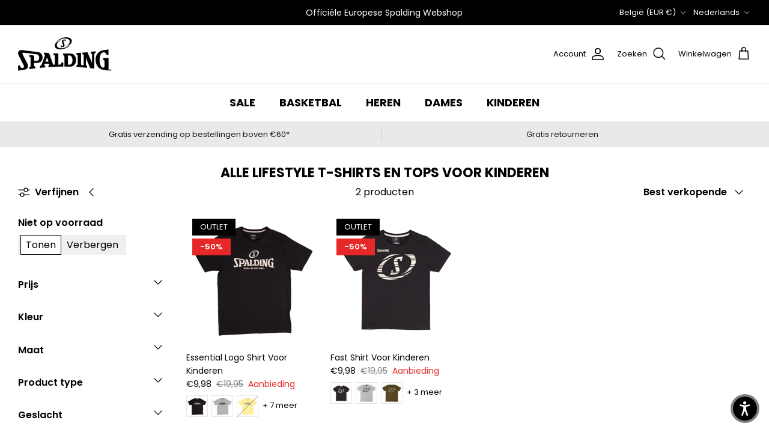

--- FILE ---
content_type: text/html; charset=utf-8
request_url: https://spalding-basketball.com/nl/collections/all-kids-lifestyle-t-shirts-tops
body_size: 61934
content:
<!DOCTYPE html><html lang="nl" dir="ltr">
<head>
  <script>
  window.consentmo_gcm_initial_state = "";
  window.consentmo_gcm_state = "";
  window.consentmo_gcm_security_storage = "";
  window.consentmo_gcm_ad_storage = "";
  window.consentmo_gcm_analytics_storage = "";
  window.consentmo_gcm_functionality_storage = "";
  window.consentmo_gcm_personalization_storage = "";
  window.consentmo_gcm_ads_data_redaction = "";
  window.consentmo_gcm_url_passthrough = "";
  window.consentmo_gcm_data_layer_name = "";
  
  // Google Consent Mode V2 integration script from Consentmo GDPR
  window.isenseRules = {};
  window.isenseRules.gcm = {
      gcmVersion: 2,
      integrationVersion: 3,
      customChanges: false,
      consentUpdated: false,
      initialState: 7,
      isCustomizationEnabled: false,
      adsDataRedaction: true,
      urlPassthrough: false,
      dataLayer: 'dataLayer',
      categories: { ad_personalization: "marketing", ad_storage: "marketing", ad_user_data: "marketing", analytics_storage: "analytics", functionality_storage: "functionality", personalization_storage: "functionality", security_storage: "strict"},
      storage: { ad_personalization: "false", ad_storage: "false", ad_user_data: "false", analytics_storage: "false", functionality_storage: "false", personalization_storage: "false", security_storage: "false", wait_for_update: 2000 }
  };
  if(window.consentmo_gcm_state !== null && window.consentmo_gcm_state !== "" && window.consentmo_gcm_state !== "0") {
    window.isenseRules.gcm.isCustomizationEnabled = true;
    window.isenseRules.gcm.initialState = window.consentmo_gcm_initial_state === null || window.consentmo_gcm_initial_state.trim() === "" ? window.isenseRules.gcm.initialState : window.consentmo_gcm_initial_state;
    window.isenseRules.gcm.categories.ad_storage = window.consentmo_gcm_ad_storage === null || window.consentmo_gcm_ad_storage.trim() === "" ? window.isenseRules.gcm.categories.ad_storage : window.consentmo_gcm_ad_storage;
    window.isenseRules.gcm.categories.ad_user_data = window.consentmo_gcm_ad_storage === null || window.consentmo_gcm_ad_storage.trim() === "" ? window.isenseRules.gcm.categories.ad_user_data : window.consentmo_gcm_ad_storage;
    window.isenseRules.gcm.categories.ad_personalization = window.consentmo_gcm_ad_storage === null || window.consentmo_gcm_ad_storage.trim() === "" ? window.isenseRules.gcm.categories.ad_personalization : window.consentmo_gcm_ad_storage;
    window.isenseRules.gcm.categories.analytics_storage = window.consentmo_gcm_analytics_storage === null || window.consentmo_gcm_analytics_storage.trim() === "" ? window.isenseRules.gcm.categories.analytics_storage : window.consentmo_gcm_analytics_storage;
    window.isenseRules.gcm.categories.functionality_storage = window.consentmo_gcm_functionality_storage === null || window.consentmo_gcm_functionality_storage.trim() === "" ? window.isenseRules.gcm.categories.functionality_storage : window.consentmo_gcm_functionality_storage;
    window.isenseRules.gcm.categories.personalization_storage = window.consentmo_gcm_personalization_storage === null || window.consentmo_gcm_personalization_storage.trim() === "" ? window.isenseRules.gcm.categories.personalization_storage : window.consentmo_gcm_personalization_storage;
    window.isenseRules.gcm.categories.security_storage = window.consentmo_gcm_security_storage === null || window.consentmo_gcm_security_storage.trim() === "" ? window.isenseRules.gcm.categories.security_storage : window.consentmo_gcm_security_storage;
    window.isenseRules.gcm.urlPassthrough = window.consentmo_gcm_url_passthrough === null || window.consentmo_gcm_url_passthrough.trim() === "" ? window.isenseRules.gcm.urlPassthrough : window.consentmo_gcm_url_passthrough;
    window.isenseRules.gcm.adsDataRedaction = window.consentmo_gcm_ads_data_redaction === null || window.consentmo_gcm_ads_data_redaction.trim() === "" ? window.isenseRules.gcm.adsDataRedaction : window.consentmo_gcm_ads_data_redaction;
    window.isenseRules.gcm.dataLayer = window.consentmo_gcm_data_layer_name === null || window.consentmo_gcm_data_layer_name.trim() === "" ? window.isenseRules.gcm.dataLayer : window.consentmo_gcm_data_layer_name;
  }
  window.isenseRules.initializeGcm = function (rules) {
    if(window.isenseRules.gcm.isCustomizationEnabled) {
      rules.initialState = window.isenseRules.gcm.initialState;
      rules.urlPassthrough = window.isenseRules.gcm.urlPassthrough === true || window.isenseRules.gcm.urlPassthrough === 'true';
      rules.adsDataRedaction = window.isenseRules.gcm.adsDataRedaction === true || window.isenseRules.gcm.adsDataRedaction === 'true';
    }
    
    let initialState = parseInt(rules.initialState);
    let marketingBlocked = initialState === 0 || initialState === 2 || initialState === 5 || initialState === 7;
    let analyticsBlocked = initialState === 0 || initialState === 3 || initialState === 6 || initialState === 7;
    let functionalityBlocked = initialState === 4 || initialState === 5 || initialState === 6 || initialState === 7;

    let gdprCache = localStorage.getItem('gdprCache') ? JSON.parse(localStorage.getItem('gdprCache')) : null;
    if (gdprCache && typeof gdprCache.updatedPreferences !== "undefined") {
      let updatedPreferences = gdprCache.updatedPreferences;
      marketingBlocked = parseInt(updatedPreferences.indexOf('marketing')) > -1;
      analyticsBlocked = parseInt(updatedPreferences.indexOf('analytics')) > -1;
      functionalityBlocked = parseInt(updatedPreferences.indexOf('functionality')) > -1;
    }

    Object.entries(rules.categories).forEach(category => {
      if(rules.storage.hasOwnProperty(category[0])) {
        switch(category[1]) {
          case 'strict':
            rules.storage[category[0]] = "granted";
            break;
          case 'marketing':
            rules.storage[category[0]] = marketingBlocked ? "denied" : "granted";
            break;
          case 'analytics':
            rules.storage[category[0]] = analyticsBlocked ? "denied" : "granted";
            break;
          case 'functionality':
            rules.storage[category[0]] = functionalityBlocked ? "denied" : "granted";
            break;
        }
      }
    });
    rules.consentUpdated = true;
    isenseRules.gcm = rules;
  }

  // Google Consent Mode - initialization start
  window.isenseRules.initializeGcm({
    ...window.isenseRules.gcm,
    adsDataRedaction: true,
    urlPassthrough: false,
    initialState: 7
  });

  /*
  * initialState acceptable values:
  * 0 - Set both ad_storage and analytics_storage to denied
  * 1 - Set all categories to granted
  * 2 - Set only ad_storage to denied
  * 3 - Set only analytics_storage to denied
  * 4 - Set only functionality_storage to denied
  * 5 - Set both ad_storage and functionality_storage to denied
  * 6 - Set both analytics_storage and functionality_storage to denied
  * 7 - Set all categories to denied
  */

  window[window.isenseRules.gcm.dataLayer] = window[window.isenseRules.gcm.dataLayer] || [];
  function gtag() { window[window.isenseRules.gcm.dataLayer].push(arguments); }
  gtag("consent", "default", isenseRules.gcm.storage);
  isenseRules.gcm.adsDataRedaction && gtag("set", "ads_data_redaction", isenseRules.gcm.adsDataRedaction);
  isenseRules.gcm.urlPassthrough && gtag("set", "url_passthrough", isenseRules.gcm.urlPassthrough);
</script>
  <!-- Symmetry 6.0.3 -->

  <title>
    Shop All Kids Lifestyle T-Shirts &amp; Tops | Spalding EU
  </title>

  <meta charset="utf-8" />
<meta name="viewport" content="width=device-width,initial-scale=1.0" />
<meta http-equiv="X-UA-Compatible" content="IE=edge">

<link rel="preconnect" href="https://cdn.shopify.com" crossorigin>
<link rel="preconnect" href="https://fonts.shopify.com" crossorigin>
<link rel="preconnect" href="https://monorail-edge.shopifysvc.com"><link rel="preload" as="font" href="//spalding-basketball.com/cdn/fonts/poppins/poppins_n4.0ba78fa5af9b0e1a374041b3ceaadf0a43b41362.woff2" type="font/woff2" crossorigin><link rel="preload" as="font" href="//spalding-basketball.com/cdn/fonts/poppins/poppins_n4.0ba78fa5af9b0e1a374041b3ceaadf0a43b41362.woff2" type="font/woff2" crossorigin><link rel="preload" as="font" href="//spalding-basketball.com/cdn/fonts/poppins/poppins_n7.56758dcf284489feb014a026f3727f2f20a54626.woff2" type="font/woff2" crossorigin><link rel="preload" as="font" href="//spalding-basketball.com/cdn/fonts/poppins/poppins_n7.56758dcf284489feb014a026f3727f2f20a54626.woff2" type="font/woff2" crossorigin><link rel="preload" href="//spalding-basketball.com/cdn/shop/t/2/assets/vendor.min.js?v=11589511144441591071675936606" as="script">
<link rel="preload" href="//spalding-basketball.com/cdn/shop/t/2/assets/theme.js?v=85417484044267405871678377011" as="script"><link rel="canonical" href="https://spalding-basketball.com/nl/collections/all-kids-lifestyle-t-shirts-tops" /><link rel="icon" href="//spalding-basketball.com/cdn/shop/files/spalding-logo-merchant-1500x1500_38e7145f-a52f-49c6-9d9c-360fdc203fe9.png?crop=center&height=48&v=1687256618&width=48" type="image/png"><meta name="description" content="All Kids Lifestyle T-Shirts &amp; Tops | Spalding EU">
<style>
    @font-face {
  font-family: Poppins;
  font-weight: 400;
  font-style: normal;
  font-display: fallback;
  src: url("//spalding-basketball.com/cdn/fonts/poppins/poppins_n4.0ba78fa5af9b0e1a374041b3ceaadf0a43b41362.woff2") format("woff2"),
       url("//spalding-basketball.com/cdn/fonts/poppins/poppins_n4.214741a72ff2596839fc9760ee7a770386cf16ca.woff") format("woff");
}

    @font-face {
  font-family: Poppins;
  font-weight: 700;
  font-style: normal;
  font-display: fallback;
  src: url("//spalding-basketball.com/cdn/fonts/poppins/poppins_n7.56758dcf284489feb014a026f3727f2f20a54626.woff2") format("woff2"),
       url("//spalding-basketball.com/cdn/fonts/poppins/poppins_n7.f34f55d9b3d3205d2cd6f64955ff4b36f0cfd8da.woff") format("woff");
}

    @font-face {
  font-family: Poppins;
  font-weight: 500;
  font-style: normal;
  font-display: fallback;
  src: url("//spalding-basketball.com/cdn/fonts/poppins/poppins_n5.ad5b4b72b59a00358afc706450c864c3c8323842.woff2") format("woff2"),
       url("//spalding-basketball.com/cdn/fonts/poppins/poppins_n5.33757fdf985af2d24b32fcd84c9a09224d4b2c39.woff") format("woff");
}

    @font-face {
  font-family: Poppins;
  font-weight: 400;
  font-style: italic;
  font-display: fallback;
  src: url("//spalding-basketball.com/cdn/fonts/poppins/poppins_i4.846ad1e22474f856bd6b81ba4585a60799a9f5d2.woff2") format("woff2"),
       url("//spalding-basketball.com/cdn/fonts/poppins/poppins_i4.56b43284e8b52fc64c1fd271f289a39e8477e9ec.woff") format("woff");
}

    @font-face {
  font-family: Poppins;
  font-weight: 700;
  font-style: italic;
  font-display: fallback;
  src: url("//spalding-basketball.com/cdn/fonts/poppins/poppins_i7.42fd71da11e9d101e1e6c7932199f925f9eea42d.woff2") format("woff2"),
       url("//spalding-basketball.com/cdn/fonts/poppins/poppins_i7.ec8499dbd7616004e21155106d13837fff4cf556.woff") format("woff");
}

    @font-face {
  font-family: Poppins;
  font-weight: 700;
  font-style: normal;
  font-display: fallback;
  src: url("//spalding-basketball.com/cdn/fonts/poppins/poppins_n7.56758dcf284489feb014a026f3727f2f20a54626.woff2") format("woff2"),
       url("//spalding-basketball.com/cdn/fonts/poppins/poppins_n7.f34f55d9b3d3205d2cd6f64955ff4b36f0cfd8da.woff") format("woff");
}

    @font-face {
  font-family: Poppins;
  font-weight: 700;
  font-style: normal;
  font-display: fallback;
  src: url("//spalding-basketball.com/cdn/fonts/poppins/poppins_n7.56758dcf284489feb014a026f3727f2f20a54626.woff2") format("woff2"),
       url("//spalding-basketball.com/cdn/fonts/poppins/poppins_n7.f34f55d9b3d3205d2cd6f64955ff4b36f0cfd8da.woff") format("woff");
}

    @font-face {
  font-family: Poppins;
  font-weight: 400;
  font-style: normal;
  font-display: fallback;
  src: url("//spalding-basketball.com/cdn/fonts/poppins/poppins_n4.0ba78fa5af9b0e1a374041b3ceaadf0a43b41362.woff2") format("woff2"),
       url("//spalding-basketball.com/cdn/fonts/poppins/poppins_n4.214741a72ff2596839fc9760ee7a770386cf16ca.woff") format("woff");
}

    @font-face {
  font-family: Poppins;
  font-weight: 600;
  font-style: normal;
  font-display: fallback;
  src: url("//spalding-basketball.com/cdn/fonts/poppins/poppins_n6.aa29d4918bc243723d56b59572e18228ed0786f6.woff2") format("woff2"),
       url("//spalding-basketball.com/cdn/fonts/poppins/poppins_n6.5f815d845fe073750885d5b7e619ee00e8111208.woff") format("woff");
}

  </style>

  <meta property="og:site_name" content="Spalding EU">
<meta property="og:url" content="https://spalding-basketball.com/nl/collections/all-kids-lifestyle-t-shirts-tops">
<meta property="og:title" content="Shop All Kids Lifestyle T-Shirts &amp; Tops | Spalding EU">
<meta property="og:type" content="product.group">
<meta property="og:description" content="All Kids Lifestyle T-Shirts &amp; Tops | Spalding EU"><meta property="og:image" content="http://spalding-basketball.com/cdn/shop/files/spalding-balls-tips-maintenance_fae98479-c7d1-4e47-98a6-1fb54674fd8f_1200x1200.jpg?v=1707477581">
  <meta property="og:image:secure_url" content="https://spalding-basketball.com/cdn/shop/files/spalding-balls-tips-maintenance_fae98479-c7d1-4e47-98a6-1fb54674fd8f_1200x1200.jpg?v=1707477581">
  <meta property="og:image:width" content="1920">
  <meta property="og:image:height" content="1080"><meta name="twitter:card" content="summary_large_image">
<meta name="twitter:title" content="Shop All Kids Lifestyle T-Shirts &amp; Tops | Spalding EU">
<meta name="twitter:description" content="All Kids Lifestyle T-Shirts &amp; Tops | Spalding EU">


  <link href="//spalding-basketball.com/cdn/shop/t/2/assets/styles.css?v=164669877933893560961760362436" rel="stylesheet" type="text/css" media="all" />
<link rel="stylesheet" href="//spalding-basketball.com/cdn/shop/t/2/assets/swatches.css?v=109631378956845863891675957810" media="print" onload="this.media='all'">
    <noscript><link rel="stylesheet" href="//spalding-basketball.com/cdn/shop/t/2/assets/swatches.css?v=109631378956845863891675957810"></noscript><script>
    window.theme = window.theme || {};
    theme.money_format_with_product_code_preference = "€{{amount_with_comma_separator}}";
    theme.money_format_with_cart_code_preference = "€{{amount_with_comma_separator}}";
    theme.money_format = "€{{amount_with_comma_separator}}";
    theme.strings = {
      previous: "voorgaand",
      next: "volgende",
      addressError: "Fout bij het opzoeken van dat adres",
      addressNoResults: "Geen resultaten voor dat adres",
      addressQueryLimit: "U heeft de gebruikslimiet van de Google API overschreden. Overweeg een upgrade naar een \u003ca href=\"https:\/\/developers.google.com\/maps\/premium\/usage-limits\"\u003ePremium Plan\u003c\/a\u003e.",
      authError: "Er is een probleem opgetreden bij het verifiëren van uw Google Maps API Key.",
      icon_labels_left: "Links",
      icon_labels_right: "Rechtsaf",
      icon_labels_down: "Omlaag",
      icon_labels_close: "Sluiten",
      icon_labels_plus: "Plus",
      imageSlider: "Images",
      cart_terms_confirmation: "U moet akkoord gaan met de algemene voorwaarden voordat u verdergaat.",
      cart_general_quantity_too_high: "Je kunt er maar [QUANTITY] in je winkelmandje hebben",
      products_listing_from: "Vanaf",
      layout_live_search_see_all: "Alles weergeven",
      products_product_add_to_cart: "In winkelmandje",
      products_variant_no_stock: "Uitverkocht",
      products_variant_non_existent: "Niet beschikbaar",
      products_product_pick_a: "Kies een",
      general_navigation_menu_toggle_aria_label: "Menu wisselen",
      general_accessibility_labels_close: "Dichtbij",
      products_product_added_to_cart: "Toegevoegd",
      general_quick_search_pages: "Pages",
      general_quick_search_no_results: "Geen resultaten",
      collections_general_see_all_subcollections: "Alles zien..."
    };
    theme.routes = {
      cart_url: '/nl/cart',
      cart_add_url: '/nl/cart/add.js',
      cart_update_url: '/nl/cart/update.js',
      predictive_search_url: '/nl/search/suggest'
    };
    theme.settings = {
      cart_type: "page",
      after_add_to_cart: "notification",
      quickbuy_style: "off",
      avoid_orphans: true
    };
    document.documentElement.classList.add('js');
  </script>

  <script src="//spalding-basketball.com/cdn/shop/t/2/assets/vendor.min.js?v=11589511144441591071675936606" defer="defer"></script>
  <script src="//spalding-basketball.com/cdn/shop/t/2/assets/theme.js?v=85417484044267405871678377011" defer="defer"></script>

  <script>window.performance && window.performance.mark && window.performance.mark('shopify.content_for_header.start');</script><meta name="facebook-domain-verification" content="d6pyrj1mcbsu5r8qqfz07jxf0w78gz">
<meta id="shopify-digital-wallet" name="shopify-digital-wallet" content="/71823982875/digital_wallets/dialog">
<meta name="shopify-checkout-api-token" content="ce62ba70e437dee6b2578ff0264e0743">
<meta id="in-context-paypal-metadata" data-shop-id="71823982875" data-venmo-supported="false" data-environment="production" data-locale="nl_NL" data-paypal-v4="true" data-currency="EUR">
<link rel="alternate" type="application/atom+xml" title="Feed" href="/nl/collections/all-kids-lifestyle-t-shirts-tops.atom" />
<link rel="alternate" hreflang="x-default" href="https://spalding-basketball.com/collections/all-kids-lifestyle-t-shirts-tops">
<link rel="alternate" hreflang="en" href="https://spalding-basketball.com/collections/all-kids-lifestyle-t-shirts-tops">
<link rel="alternate" hreflang="de" href="https://spalding-basketball.com/de/collections/all-kids-lifestyle-t-shirts-tops">
<link rel="alternate" hreflang="fr" href="https://spalding-basketball.com/fr/collections/all-kids-lifestyle-t-shirts-tops">
<link rel="alternate" hreflang="nl" href="https://spalding-basketball.com/nl/collections/all-kids-lifestyle-t-shirts-tops">
<link rel="alternate" hreflang="en-NL" href="https://spalding-basketball.com/en-nl/collections/all-kids-lifestyle-t-shirts-tops">
<link rel="alternate" hreflang="nl-NL" href="https://spalding-basketball.com/nl-nl/collections/all-kids-lifestyle-t-shirts-tops">
<link rel="alternate" hreflang="en-FR" href="https://spalding-basketball.com/en-fr/collections/all-kids-lifestyle-t-shirts-tops">
<link rel="alternate" hreflang="fr-FR" href="https://spalding-basketball.com/fr-fr/collections/all-kids-lifestyle-t-shirts-tops">
<link rel="alternate" hreflang="en-LU" href="https://spalding-basketball.com/en-lu/collections/all-kids-lifestyle-t-shirts-tops">
<link rel="alternate" hreflang="fr-LU" href="https://spalding-basketball.com/fr-lu/collections/all-kids-lifestyle-t-shirts-tops">
<link rel="alternate" hreflang="de-LU" href="https://spalding-basketball.com/de-lu/collections/all-kids-lifestyle-t-shirts-tops">
<link rel="alternate" hreflang="es-ES" href="https://spalding-basketball.com/es-es/collections/all-kids-lifestyle-t-shirts-tops">
<link rel="alternate" hreflang="en-ES" href="https://spalding-basketball.com/en-es/collections/all-kids-lifestyle-t-shirts-tops">
<link rel="alternate" hreflang="en-AT" href="https://spalding-basketball.com/en-at/collections/all-kids-lifestyle-t-shirts-tops">
<link rel="alternate" hreflang="de-AT" href="https://spalding-basketball.com/de-at/collections/all-kids-lifestyle-t-shirts-tops">
<link rel="alternate" hreflang="en-DE" href="https://spalding-basketball.com/en-de/collections/all-kids-lifestyle-t-shirts-tops">
<link rel="alternate" hreflang="de-DE" href="https://spalding-basketball.com/de-de/collections/all-kids-lifestyle-t-shirts-tops">
<link rel="alternate" hreflang="en-IT" href="https://spalding-basketball.com/en-it/collections/all-kids-lifestyle-t-shirts-tops">
<link rel="alternate" hreflang="it-IT" href="https://spalding-basketball.com/it-it/collections/all-kids-lifestyle-t-shirts-tops">
<link rel="alternate" hreflang="en-PT" href="https://spalding-basketball.com/en-pt/collections/all-kids-lifestyle-t-shirts-tops">
<link rel="alternate" hreflang="es-PT" href="https://spalding-basketball.com/es-pt/collections/all-kids-lifestyle-t-shirts-tops">
<link rel="alternate" hreflang="en-SE" href="https://spalding-basketball.com/en-se/collections/all-kids-lifestyle-t-shirts-tops">
<link rel="alternate" hreflang="en-GB" href="https://spalding-basketball.com/en-gb/collections/all-kids-lifestyle-t-shirts-tops">
<link rel="alternate" hreflang="en-IE" href="https://spalding-basketball.com/en-ie/collections/all-kids-lifestyle-t-shirts-tops">
<link rel="alternate" hreflang="en-SK" href="https://spalding-basketball.com/en-sk/collections/all-kids-lifestyle-t-shirts-tops">
<link rel="alternate" hreflang="en-GR" href="https://spalding-basketball.com/en-gr/collections/all-kids-lifestyle-t-shirts-tops">
<link rel="alternate" type="application/json+oembed" href="https://spalding-basketball.com/nl/collections/all-kids-lifestyle-t-shirts-tops.oembed">
<script async="async" src="/checkouts/internal/preloads.js?locale=nl-BE"></script>
<link rel="preconnect" href="https://shop.app" crossorigin="anonymous">
<script async="async" src="https://shop.app/checkouts/internal/preloads.js?locale=nl-BE&shop_id=71823982875" crossorigin="anonymous"></script>
<script id="apple-pay-shop-capabilities" type="application/json">{"shopId":71823982875,"countryCode":"BE","currencyCode":"EUR","merchantCapabilities":["supports3DS"],"merchantId":"gid:\/\/shopify\/Shop\/71823982875","merchantName":"Spalding EU","requiredBillingContactFields":["postalAddress","email","phone"],"requiredShippingContactFields":["postalAddress","email","phone"],"shippingType":"shipping","supportedNetworks":["visa","maestro","masterCard","amex"],"total":{"type":"pending","label":"Spalding EU","amount":"1.00"},"shopifyPaymentsEnabled":true,"supportsSubscriptions":true}</script>
<script id="shopify-features" type="application/json">{"accessToken":"ce62ba70e437dee6b2578ff0264e0743","betas":["rich-media-storefront-analytics"],"domain":"spalding-basketball.com","predictiveSearch":true,"shopId":71823982875,"locale":"nl"}</script>
<script>var Shopify = Shopify || {};
Shopify.shop = "spalding-eu.myshopify.com";
Shopify.locale = "nl";
Shopify.currency = {"active":"EUR","rate":"1.0"};
Shopify.country = "BE";
Shopify.theme = {"name":"Symmetry","id":143133180187,"schema_name":"Symmetry","schema_version":"6.0.3","theme_store_id":568,"role":"main"};
Shopify.theme.handle = "null";
Shopify.theme.style = {"id":null,"handle":null};
Shopify.cdnHost = "spalding-basketball.com/cdn";
Shopify.routes = Shopify.routes || {};
Shopify.routes.root = "/nl/";</script>
<script type="module">!function(o){(o.Shopify=o.Shopify||{}).modules=!0}(window);</script>
<script>!function(o){function n(){var o=[];function n(){o.push(Array.prototype.slice.apply(arguments))}return n.q=o,n}var t=o.Shopify=o.Shopify||{};t.loadFeatures=n(),t.autoloadFeatures=n()}(window);</script>
<script>
  window.ShopifyPay = window.ShopifyPay || {};
  window.ShopifyPay.apiHost = "shop.app\/pay";
  window.ShopifyPay.redirectState = null;
</script>
<script id="shop-js-analytics" type="application/json">{"pageType":"collection"}</script>
<script defer="defer" async type="module" src="//spalding-basketball.com/cdn/shopifycloud/shop-js/modules/v2/client.init-shop-cart-sync_C6i3jkHJ.nl.esm.js"></script>
<script defer="defer" async type="module" src="//spalding-basketball.com/cdn/shopifycloud/shop-js/modules/v2/chunk.common_BswcWXXM.esm.js"></script>
<script type="module">
  await import("//spalding-basketball.com/cdn/shopifycloud/shop-js/modules/v2/client.init-shop-cart-sync_C6i3jkHJ.nl.esm.js");
await import("//spalding-basketball.com/cdn/shopifycloud/shop-js/modules/v2/chunk.common_BswcWXXM.esm.js");

  window.Shopify.SignInWithShop?.initShopCartSync?.({"fedCMEnabled":true,"windoidEnabled":true});

</script>
<script>
  window.Shopify = window.Shopify || {};
  if (!window.Shopify.featureAssets) window.Shopify.featureAssets = {};
  window.Shopify.featureAssets['shop-js'] = {"shop-cart-sync":["modules/v2/client.shop-cart-sync_CZ94901E.nl.esm.js","modules/v2/chunk.common_BswcWXXM.esm.js"],"init-fed-cm":["modules/v2/client.init-fed-cm_Bhxzq1Av.nl.esm.js","modules/v2/chunk.common_BswcWXXM.esm.js"],"init-windoid":["modules/v2/client.init-windoid_DaWlpY2d.nl.esm.js","modules/v2/chunk.common_BswcWXXM.esm.js"],"shop-cash-offers":["modules/v2/client.shop-cash-offers_CvzbeIcj.nl.esm.js","modules/v2/chunk.common_BswcWXXM.esm.js","modules/v2/chunk.modal_DrlAPDrt.esm.js"],"shop-button":["modules/v2/client.shop-button_C6AYsd0g.nl.esm.js","modules/v2/chunk.common_BswcWXXM.esm.js"],"init-shop-email-lookup-coordinator":["modules/v2/client.init-shop-email-lookup-coordinator_gutOgwhz.nl.esm.js","modules/v2/chunk.common_BswcWXXM.esm.js"],"shop-toast-manager":["modules/v2/client.shop-toast-manager_CNZwTRsQ.nl.esm.js","modules/v2/chunk.common_BswcWXXM.esm.js"],"shop-login-button":["modules/v2/client.shop-login-button_9WsqYXnS.nl.esm.js","modules/v2/chunk.common_BswcWXXM.esm.js","modules/v2/chunk.modal_DrlAPDrt.esm.js"],"avatar":["modules/v2/client.avatar_BTnouDA3.nl.esm.js"],"init-shop-cart-sync":["modules/v2/client.init-shop-cart-sync_C6i3jkHJ.nl.esm.js","modules/v2/chunk.common_BswcWXXM.esm.js"],"pay-button":["modules/v2/client.pay-button_D0CY5Z72.nl.esm.js","modules/v2/chunk.common_BswcWXXM.esm.js"],"init-shop-for-new-customer-accounts":["modules/v2/client.init-shop-for-new-customer-accounts_BGMyI5yD.nl.esm.js","modules/v2/client.shop-login-button_9WsqYXnS.nl.esm.js","modules/v2/chunk.common_BswcWXXM.esm.js","modules/v2/chunk.modal_DrlAPDrt.esm.js"],"init-customer-accounts-sign-up":["modules/v2/client.init-customer-accounts-sign-up_CsVy15L-.nl.esm.js","modules/v2/client.shop-login-button_9WsqYXnS.nl.esm.js","modules/v2/chunk.common_BswcWXXM.esm.js","modules/v2/chunk.modal_DrlAPDrt.esm.js"],"shop-follow-button":["modules/v2/client.shop-follow-button_CcVMvnCK.nl.esm.js","modules/v2/chunk.common_BswcWXXM.esm.js","modules/v2/chunk.modal_DrlAPDrt.esm.js"],"checkout-modal":["modules/v2/client.checkout-modal_DXQEEo_K.nl.esm.js","modules/v2/chunk.common_BswcWXXM.esm.js","modules/v2/chunk.modal_DrlAPDrt.esm.js"],"init-customer-accounts":["modules/v2/client.init-customer-accounts_BCKHF9sU.nl.esm.js","modules/v2/client.shop-login-button_9WsqYXnS.nl.esm.js","modules/v2/chunk.common_BswcWXXM.esm.js","modules/v2/chunk.modal_DrlAPDrt.esm.js"],"lead-capture":["modules/v2/client.lead-capture_BOSAdm0Q.nl.esm.js","modules/v2/chunk.common_BswcWXXM.esm.js","modules/v2/chunk.modal_DrlAPDrt.esm.js"],"shop-login":["modules/v2/client.shop-login_Dqs9bWtE.nl.esm.js","modules/v2/chunk.common_BswcWXXM.esm.js","modules/v2/chunk.modal_DrlAPDrt.esm.js"],"payment-terms":["modules/v2/client.payment-terms_BENis1BN.nl.esm.js","modules/v2/chunk.common_BswcWXXM.esm.js","modules/v2/chunk.modal_DrlAPDrt.esm.js"]};
</script>
<script>(function() {
  var isLoaded = false;
  function asyncLoad() {
    if (isLoaded) return;
    isLoaded = true;
    var urls = ["https:\/\/portal.zakeke.com\/Scripts\/integration\/shopify\/product.js?shop=spalding-eu.myshopify.com","https:\/\/api.fastbundle.co\/scripts\/src.js?shop=spalding-eu.myshopify.com","https:\/\/api.fastbundle.co\/scripts\/script_tag.js?shop=spalding-eu.myshopify.com","https:\/\/cdn.nfcube.com\/instafeed-79d265359c3ec4331a97d0bc2d274684.js?shop=spalding-eu.myshopify.com","https:\/\/dashboard.mailerlite.com\/shopify\/21373\/1699293?shop=spalding-eu.myshopify.com"];
    for (var i = 0; i < urls.length; i++) {
      var s = document.createElement('script');
      s.type = 'text/javascript';
      s.async = true;
      s.src = urls[i];
      var x = document.getElementsByTagName('script')[0];
      x.parentNode.insertBefore(s, x);
    }
  };
  if(window.attachEvent) {
    window.attachEvent('onload', asyncLoad);
  } else {
    window.addEventListener('load', asyncLoad, false);
  }
})();</script>
<script id="__st">var __st={"a":71823982875,"offset":3600,"reqid":"7681b16f-824b-4cb3-8d68-dc75575b8b3d-1768910742","pageurl":"spalding-basketball.com\/nl\/collections\/all-kids-lifestyle-t-shirts-tops","u":"50b5440226ab","p":"collection","rtyp":"collection","rid":601387598155};</script>
<script>window.ShopifyPaypalV4VisibilityTracking = true;</script>
<script id="captcha-bootstrap">!function(){'use strict';const t='contact',e='account',n='new_comment',o=[[t,t],['blogs',n],['comments',n],[t,'customer']],c=[[e,'customer_login'],[e,'guest_login'],[e,'recover_customer_password'],[e,'create_customer']],r=t=>t.map((([t,e])=>`form[action*='/${t}']:not([data-nocaptcha='true']) input[name='form_type'][value='${e}']`)).join(','),a=t=>()=>t?[...document.querySelectorAll(t)].map((t=>t.form)):[];function s(){const t=[...o],e=r(t);return a(e)}const i='password',u='form_key',d=['recaptcha-v3-token','g-recaptcha-response','h-captcha-response',i],f=()=>{try{return window.sessionStorage}catch{return}},m='__shopify_v',_=t=>t.elements[u];function p(t,e,n=!1){try{const o=window.sessionStorage,c=JSON.parse(o.getItem(e)),{data:r}=function(t){const{data:e,action:n}=t;return t[m]||n?{data:e,action:n}:{data:t,action:n}}(c);for(const[e,n]of Object.entries(r))t.elements[e]&&(t.elements[e].value=n);n&&o.removeItem(e)}catch(o){console.error('form repopulation failed',{error:o})}}const l='form_type',E='cptcha';function T(t){t.dataset[E]=!0}const w=window,h=w.document,L='Shopify',v='ce_forms',y='captcha';let A=!1;((t,e)=>{const n=(g='f06e6c50-85a8-45c8-87d0-21a2b65856fe',I='https://cdn.shopify.com/shopifycloud/storefront-forms-hcaptcha/ce_storefront_forms_captcha_hcaptcha.v1.5.2.iife.js',D={infoText:'Beschermd door hCaptcha',privacyText:'Privacy',termsText:'Voorwaarden'},(t,e,n)=>{const o=w[L][v],c=o.bindForm;if(c)return c(t,g,e,D).then(n);var r;o.q.push([[t,g,e,D],n]),r=I,A||(h.body.append(Object.assign(h.createElement('script'),{id:'captcha-provider',async:!0,src:r})),A=!0)});var g,I,D;w[L]=w[L]||{},w[L][v]=w[L][v]||{},w[L][v].q=[],w[L][y]=w[L][y]||{},w[L][y].protect=function(t,e){n(t,void 0,e),T(t)},Object.freeze(w[L][y]),function(t,e,n,w,h,L){const[v,y,A,g]=function(t,e,n){const i=e?o:[],u=t?c:[],d=[...i,...u],f=r(d),m=r(i),_=r(d.filter((([t,e])=>n.includes(e))));return[a(f),a(m),a(_),s()]}(w,h,L),I=t=>{const e=t.target;return e instanceof HTMLFormElement?e:e&&e.form},D=t=>v().includes(t);t.addEventListener('submit',(t=>{const e=I(t);if(!e)return;const n=D(e)&&!e.dataset.hcaptchaBound&&!e.dataset.recaptchaBound,o=_(e),c=g().includes(e)&&(!o||!o.value);(n||c)&&t.preventDefault(),c&&!n&&(function(t){try{if(!f())return;!function(t){const e=f();if(!e)return;const n=_(t);if(!n)return;const o=n.value;o&&e.removeItem(o)}(t);const e=Array.from(Array(32),(()=>Math.random().toString(36)[2])).join('');!function(t,e){_(t)||t.append(Object.assign(document.createElement('input'),{type:'hidden',name:u})),t.elements[u].value=e}(t,e),function(t,e){const n=f();if(!n)return;const o=[...t.querySelectorAll(`input[type='${i}']`)].map((({name:t})=>t)),c=[...d,...o],r={};for(const[a,s]of new FormData(t).entries())c.includes(a)||(r[a]=s);n.setItem(e,JSON.stringify({[m]:1,action:t.action,data:r}))}(t,e)}catch(e){console.error('failed to persist form',e)}}(e),e.submit())}));const S=(t,e)=>{t&&!t.dataset[E]&&(n(t,e.some((e=>e===t))),T(t))};for(const o of['focusin','change'])t.addEventListener(o,(t=>{const e=I(t);D(e)&&S(e,y())}));const B=e.get('form_key'),M=e.get(l),P=B&&M;t.addEventListener('DOMContentLoaded',(()=>{const t=y();if(P)for(const e of t)e.elements[l].value===M&&p(e,B);[...new Set([...A(),...v().filter((t=>'true'===t.dataset.shopifyCaptcha))])].forEach((e=>S(e,t)))}))}(h,new URLSearchParams(w.location.search),n,t,e,['guest_login'])})(!0,!0)}();</script>
<script integrity="sha256-4kQ18oKyAcykRKYeNunJcIwy7WH5gtpwJnB7kiuLZ1E=" data-source-attribution="shopify.loadfeatures" defer="defer" src="//spalding-basketball.com/cdn/shopifycloud/storefront/assets/storefront/load_feature-a0a9edcb.js" crossorigin="anonymous"></script>
<script crossorigin="anonymous" defer="defer" src="//spalding-basketball.com/cdn/shopifycloud/storefront/assets/shopify_pay/storefront-65b4c6d7.js?v=20250812"></script>
<script data-source-attribution="shopify.dynamic_checkout.dynamic.init">var Shopify=Shopify||{};Shopify.PaymentButton=Shopify.PaymentButton||{isStorefrontPortableWallets:!0,init:function(){window.Shopify.PaymentButton.init=function(){};var t=document.createElement("script");t.src="https://spalding-basketball.com/cdn/shopifycloud/portable-wallets/latest/portable-wallets.nl.js",t.type="module",document.head.appendChild(t)}};
</script>
<script data-source-attribution="shopify.dynamic_checkout.buyer_consent">
  function portableWalletsHideBuyerConsent(e){var t=document.getElementById("shopify-buyer-consent"),n=document.getElementById("shopify-subscription-policy-button");t&&n&&(t.classList.add("hidden"),t.setAttribute("aria-hidden","true"),n.removeEventListener("click",e))}function portableWalletsShowBuyerConsent(e){var t=document.getElementById("shopify-buyer-consent"),n=document.getElementById("shopify-subscription-policy-button");t&&n&&(t.classList.remove("hidden"),t.removeAttribute("aria-hidden"),n.addEventListener("click",e))}window.Shopify?.PaymentButton&&(window.Shopify.PaymentButton.hideBuyerConsent=portableWalletsHideBuyerConsent,window.Shopify.PaymentButton.showBuyerConsent=portableWalletsShowBuyerConsent);
</script>
<script data-source-attribution="shopify.dynamic_checkout.cart.bootstrap">document.addEventListener("DOMContentLoaded",(function(){function t(){return document.querySelector("shopify-accelerated-checkout-cart, shopify-accelerated-checkout")}if(t())Shopify.PaymentButton.init();else{new MutationObserver((function(e,n){t()&&(Shopify.PaymentButton.init(),n.disconnect())})).observe(document.body,{childList:!0,subtree:!0})}}));
</script>
<link id="shopify-accelerated-checkout-styles" rel="stylesheet" media="screen" href="https://spalding-basketball.com/cdn/shopifycloud/portable-wallets/latest/accelerated-checkout-backwards-compat.css" crossorigin="anonymous">
<style id="shopify-accelerated-checkout-cart">
        #shopify-buyer-consent {
  margin-top: 1em;
  display: inline-block;
  width: 100%;
}

#shopify-buyer-consent.hidden {
  display: none;
}

#shopify-subscription-policy-button {
  background: none;
  border: none;
  padding: 0;
  text-decoration: underline;
  font-size: inherit;
  cursor: pointer;
}

#shopify-subscription-policy-button::before {
  box-shadow: none;
}

      </style>

<script>window.performance && window.performance.mark && window.performance.mark('shopify.content_for_header.end');</script>
  <link href="//spalding-basketball.com/cdn/shop/t/2/assets/customstyles.css?v=87080231805560018691722500676" rel="stylesheet" type="text/css" media="all" />

<!-- MailerLite Universal -->
<script>
    (function(w,d,e,u,f,l,n){w[f]=w[f]||function(){(w[f].q=w[f].q||[])
    .push(arguments);},l=d.createElement(e),l.async=1,l.src=u,
    n=d.getElementsByTagName(e)[0],n.parentNode.insertBefore(l,n);})
    (window,document,'script','https://assets.mailerlite.com/js/universal.js','ml');
    ml('account', '1699293');
</script>
<!-- End MailerLite Universal -->
  


<!-- BEGIN app block: shopify://apps/consentmo-gdpr/blocks/gdpr_cookie_consent/4fbe573f-a377-4fea-9801-3ee0858cae41 -->


<!-- END app block --><!-- BEGIN app block: shopify://apps/elevar-conversion-tracking/blocks/dataLayerEmbed/bc30ab68-b15c-4311-811f-8ef485877ad6 -->



<script type="module" dynamic>
  const configUrl = "/a/elevar/static/configs/a890b601d044f1e9f5e16321a49d3009d6e329d7/config.js";
  const config = (await import(configUrl)).default;
  const scriptUrl = config.script_src_app_theme_embed;

  if (scriptUrl) {
    const { handler } = await import(scriptUrl);

    await handler(
      config,
      {
        cartData: {
  marketId: "47321645339",
  attributes:{},
  cartTotal: "0.0",
  currencyCode:"EUR",
  items: []
}
,
        user: {cartTotal: "0.0",
    currencyCode:"EUR",customer: {},
}
,
        isOnCartPage:false,
        collectionView:{
    currencyCode:"EUR",
    items: [{id:"40221626-BK-128",name:"Essential logo shirt voor kinderen",
          brand:"Spalding",
          category:"T-shirt",
          variant:"Zwart \/ 128",
          price: "9.98",
          productId: "8342359048523",
          variantId: "46372599595339",
          handle:"essential-logo-tee-kids",
          compareAtPrice: "19.95",image:"\/\/spalding-basketball.com\/cdn\/shop\/products\/spalding-essential-logo-tee-kids-548342.jpg?v=1756817731"},{id:"40221726-BK\/GM-128",name:"Fast shirt voor kinderen",
          brand:"Spalding",
          category:"T-shirt",
          variant:"Black\/Grey mélange \/ 128",
          price: "9.98",
          productId: "8342364520779",
          variantId: "46372633510219",
          handle:"fast-tee-kids",
          compareAtPrice: "19.95",image:"\/\/spalding-basketball.com\/cdn\/shop\/products\/spalding-fast-tee-kids-111083.jpg?v=1756817751"},]
  },
        searchResultsView:null,
        productView:null,
        checkoutComplete: null
      }
    );
  }
</script>


<!-- END app block --><!-- BEGIN app block: shopify://apps/hulk-form-builder/blocks/app-embed/b6b8dd14-356b-4725-a4ed-77232212b3c3 --><!-- BEGIN app snippet: hulkapps-formbuilder-theme-ext --><script type="text/javascript">
  
  if (typeof window.formbuilder_customer != "object") {
        window.formbuilder_customer = {}
  }

  window.hulkFormBuilder = {
    form_data: {"form_dcwH71s7qVAmPt6i7vuhAQ":{"uuid":"dcwH71s7qVAmPt6i7vuhAQ","form_name":"Partnerships","form_data":{"div_back_gradient_1":"#fff","div_back_gradient_2":"#fff","back_color":"#e9e9e9","form_title":"\u003ch3 style=\"color:#000000; font-family: Poppins;\"\u003eINTERESTED IN A PARTNERSHIP?\u003c\/h3\u003e\n","form_submit":"SUBMIT","after_submit":"hideAndmessage","after_submit_msg":"\u003cp\u003eThank you for your message. We will get in touch with you shortly\u003c\/p\u003e\n","captcha_enable":"yes","label_style":"blockLabels","input_border_radius":0,"back_type":"color","input_back_color":"#fff","input_back_color_hover":"#fff","back_shadow":"none","label_font_clr":"#000000","input_font_clr":"#333333","button_align":"fullBtn","button_clr":"#fff","button_back_clr":"#000000","button_border_radius":"2","form_width":"100%","form_border_size":"2","form_border_clr":"transparent","form_border_radius":0,"label_font_size":"16","input_font_size":"16","button_font_size":"16","form_padding":"20","input_border_color":"#000000","input_border_color_hover":"#000000","btn_border_clr":"#000000","btn_border_size":"1","form_name":"Partnerships","":"umasats@unitedspb.eu","form_access_message":"\u003cp\u003ePlease login to access the form\u003cbr\u003eDo not have an account? Create account\u003c\/p\u003e","form_description":"\u003cp style=\"color:#000000;\"\u003eLeave your contact information in the form below and we will get back to you as soon as possible.\u003c\/p\u003e\n","captcha_honeypot":"no","advance_css":"div.form_submit_div button:hover{background-color:#FFFFFF!important;border-color:#FFFFFF!important;color:#000000!important;}","formElements":[{"type":"text","position":0,"label":"Name","customClass":"","halfwidth":"no","Conditions":{},"required":"yes","page_number":1},{"type":"email","position":1,"label":"E-mail","required":"yes","email_confirm":"yes","Conditions":{},"page_number":1},{"type":"text","position":2,"label":"Phone","halfwidth":"no","Conditions":{},"page_number":1},{"type":"select","position":3,"label":"Your language","values":"English\nGerman\nFrench\nDutch\nSpanish\nItalian","Conditions":{},"elementCost":{},"required":"yes","page_number":1},{"type":"textarea","position":4,"label":"Message","required":"yes","Conditions":{},"page_number":1}]},"is_spam_form":false,"shop_uuid":"D6Y1K_VvCe_sTFzf-rT1FQ","shop_timezone":"Europe\/Brussels","shop_id":80820,"shop_is_after_submit_enabled":true,"shop_shopify_plan":"unlimited","shop_shopify_domain":"spalding-eu.myshopify.com","shop_remove_watermark":false,"shop_created_at":"2023-03-24T04:00:20.526-05:00"},"form_hBJJIA-gv-dTjEzCtDD6kA":{"uuid":"hBJJIA-gv-dTjEzCtDD6kA","form_name":"Warranty Claims","form_data":{"div_back_gradient_1":"#fff","div_back_gradient_2":"#fff","back_color":"#e9e9e9","form_title":"\u003ch3 style=\"color:#000000; font-family: Poppins;\"\u003eWARRANTY CLAIM\u003c\/h3\u003e\n","form_submit":"SUBMIT","after_submit":"hideAndmessage","after_submit_msg":"\u003cp\u003eThank you for your message. We will get in touch with you shortly\u003c\/p\u003e\n","captcha_enable":"yes","label_style":"blockLabels","input_border_radius":0,"back_type":"color","input_back_color":"#fff","input_back_color_hover":"#fff","back_shadow":"none","label_font_clr":"#000000","input_font_clr":"#333333","button_align":"fullBtn","button_clr":"#fff","button_back_clr":"#000000","button_border_radius":"2","form_width":"100%","form_border_size":"2","form_border_clr":"transparent","form_border_radius":0,"label_font_size":"16","input_font_size":"16","button_font_size":"16","form_padding":"20","input_border_color":"#000000","input_border_color_hover":"#000000","btn_border_clr":"#000000","btn_border_size":"1","form_name":"Warranty Claims","":"","form_access_message":"\u003cp\u003ePlease login to access the form\u003cbr\u003eDo not have an account? Create account\u003c\/p\u003e","form_description":"\u003cp style=\"color:#000000;\"\u003eFile your claim using the form below.\u003c\/p\u003e\n","captcha_honeypot":"no","advance_css":"div.form_submit_div button:hover{background-color:#FFFFFF!important;border-color:#FFFFFF!important;color:#000000!important;}","formElements":[{"type":"text","position":0,"label":"Name","customClass":"","halfwidth":"no","Conditions":{},"required":"yes","page_number":1},{"type":"email","position":1,"label":"E-mail","required":"yes","email_confirm":"yes","Conditions":{},"page_number":1},{"type":"text","position":2,"label":"Phone","halfwidth":"no","Conditions":{},"page_number":1},{"type":"select","position":3,"label":"Your language","values":"English\nGerman\nFrench\nDutch\nSpanish\nItalian","Conditions":{},"elementCost":{},"required":"yes","page_number":1},{"type":"textarea","position":4,"label":"Message","required":"yes","Conditions":{},"page_number":1},{"Conditions":{},"type":"text","position":5,"label":"Order number","required":"yes","page_number":1},{"Conditions":{},"type":"text","position":6,"label":"PO number","infoMessage":"If you provide a PO number, we can help you faster. You can find the PO number on the label on the inside of the product.","page_number":1},{"Conditions":{},"type":"file","position":7,"label":"Upload picture(s)","imageMultiple":"yes","imagenoMultiple":"5","required":"yes","page_number":1}]},"is_spam_form":false,"shop_uuid":"D6Y1K_VvCe_sTFzf-rT1FQ","shop_timezone":"Europe\/Brussels","shop_id":80820,"shop_is_after_submit_enabled":true,"shop_shopify_plan":"unlimited","shop_shopify_domain":"spalding-eu.myshopify.com","shop_remove_watermark":false,"shop_created_at":"2023-03-24T04:00:20.526-05:00"}},
    shop_data: {"shop_D6Y1K_VvCe_sTFzf-rT1FQ":{"shop_uuid":"D6Y1K_VvCe_sTFzf-rT1FQ","shop_timezone":"Europe\/Brussels","shop_id":80820,"shop_is_after_submit_enabled":true,"shop_shopify_plan":"Advanced","shop_shopify_domain":"spalding-eu.myshopify.com","shop_created_at":"2023-03-24T04:00:20.526-05:00","is_skip_metafield":false,"shop_deleted":false,"shop_disabled":false}},
    settings_data: {"shop_settings":{"shop_customise_msgs":[],"default_customise_msgs":{"is_required":"is required","thank_you":"Thank you! The form was submitted successfully.","processing":"Processing...","valid_data":"Please provide valid data","valid_email":"Provide valid email format","valid_tags":"HTML Tags are not allowed","valid_phone":"Provide valid phone number","valid_captcha":"Please provide valid captcha response","valid_url":"Provide valid URL","only_number_alloud":"Provide valid number in","number_less":"must be less than","number_more":"must be more than","image_must_less":"Image must be less than 20MB","image_number":"Images allowed","image_extension":"Invalid extension! Please provide image file","error_image_upload":"Error in image upload. Please try again.","error_file_upload":"Error in file upload. Please try again.","your_response":"Your response","error_form_submit":"Error occur.Please try again after sometime.","email_submitted":"Form with this email is already submitted","invalid_email_by_zerobounce":"The email address you entered appears to be invalid. Please check it and try again.","download_file":"Download file","card_details_invalid":"Your card details are invalid","card_details":"Card details","please_enter_card_details":"Please enter card details","card_number":"Card number","exp_mm":"Exp MM","exp_yy":"Exp YY","crd_cvc":"CVV","payment_value":"Payment amount","please_enter_payment_amount":"Please enter payment amount","address1":"Address line 1","address2":"Address line 2","city":"City","province":"Province","zipcode":"Zip code","country":"Country","blocked_domain":"This form does not accept addresses from","file_must_less":"File must be less than 20MB","file_extension":"Invalid extension! Please provide file","only_file_number_alloud":"files allowed","previous":"Previous","next":"Next","must_have_a_input":"Please enter at least one field.","please_enter_required_data":"Please enter required data","atleast_one_special_char":"Include at least one special character","atleast_one_lowercase_char":"Include at least one lowercase character","atleast_one_uppercase_char":"Include at least one uppercase character","atleast_one_number":"Include at least one number","must_have_8_chars":"Must have 8 characters long","be_between_8_and_12_chars":"Be between 8 and 12 characters long","please_select":"Please Select","phone_submitted":"Form with this phone number is already submitted","user_res_parse_error":"Error while submitting the form","valid_same_values":"values must be same","product_choice_clear_selection":"Clear Selection","picture_choice_clear_selection":"Clear Selection","remove_all_for_file_image_upload":"Remove All","invalid_file_type_for_image_upload":"You can't upload files of this type.","invalid_file_type_for_signature_upload":"You can't upload files of this type.","max_files_exceeded_for_file_upload":"You can not upload any more files.","max_files_exceeded_for_image_upload":"You can not upload any more files.","file_already_exist":"File already uploaded","max_limit_exceed":"You have added the maximum number of text fields.","cancel_upload_for_file_upload":"Cancel upload","cancel_upload_for_image_upload":"Cancel upload","cancel_upload_for_signature_upload":"Cancel upload"},"shop_blocked_domains":[]}},
    features_data: {"shop_plan_features":{"shop_plan_features":["unlimited-forms","full-design-customization","export-form-submissions","multiple-recipients-for-form-submissions","multiple-admin-notifications","enable-captcha","unlimited-file-uploads","save-submitted-form-data","set-auto-response-message","conditional-logic","form-banner","save-as-draft-facility","include-user-response-in-admin-email","disable-form-submission","mail-platform-integration","stripe-payment-integration","pre-built-templates","create-customer-account-on-shopify","google-analytics-3-by-tracking-id","facebook-pixel-id","bing-uet-pixel-id","advanced-js","advanced-css","api-available","customize-form-message","hidden-field","restrict-from-submissions-per-one-user","utm-tracking","ratings","privacy-notices","heading","paragraph","shopify-flow-trigger","domain-setup","block-domain","address","html-code","form-schedule","after-submit-script","customize-form-scrolling","on-form-submission-record-the-referrer-url","password","duplicate-the-forms","include-user-response-in-auto-responder-email","elements-add-ons","admin-and-auto-responder-email-with-tokens","email-export","premium-support","google-analytics-4-by-measurement-id","google-ads-for-tracking-conversion","validation-field","file-upload","load_form_as_popup","advanced_conditional_logic"]}},
    shop: null,
    shop_id: null,
    plan_features: null,
    validateDoubleQuotes: false,
    assets: {
      extraFunctions: "https://cdn.shopify.com/extensions/019bb5ee-ec40-7527-955d-c1b8751eb060/form-builder-by-hulkapps-50/assets/extra-functions.js",
      extraStyles: "https://cdn.shopify.com/extensions/019bb5ee-ec40-7527-955d-c1b8751eb060/form-builder-by-hulkapps-50/assets/extra-styles.css",
      bootstrapStyles: "https://cdn.shopify.com/extensions/019bb5ee-ec40-7527-955d-c1b8751eb060/form-builder-by-hulkapps-50/assets/theme-app-extension-bootstrap.css"
    },
    translations: {
      htmlTagNotAllowed: "HTML Tags are not allowed",
      sqlQueryNotAllowed: "SQL Queries are not allowed",
      doubleQuoteNotAllowed: "Double quotes are not allowed",
      vorwerkHttpWwwNotAllowed: "The words \u0026#39;http\u0026#39; and \u0026#39;www\u0026#39; are not allowed. Please remove them and try again.",
      maxTextFieldsReached: "You have added the maximum number of text fields.",
      avoidNegativeWords: "Avoid negative words: Don\u0026#39;t use negative words in your contact message.",
      customDesignOnly: "This form is for custom designs requests. For general inquiries please contact our team at info@stagheaddesigns.com",
      zerobounceApiErrorMsg: "We couldn\u0026#39;t verify your email due to a technical issue. Please try again later.",
    }

  }

  

  window.FbThemeAppExtSettingsHash = {}
  
</script><!-- END app snippet --><!-- END app block --><!-- BEGIN app block: shopify://apps/fbp-fast-bundle/blocks/fast_bundle/9e87fbe2-9041-4c23-acf5-322413994cef -->
  <!-- BEGIN app snippet: fast_bundle -->




<script>
    if (Math.random() < 0.05) {
      window.FastBundleRenderTimestamp = Date.now();
    }
    const newBaseUrl = 'https://sdk.fastbundle.co'
    const apiURL = 'https://api.fastbundle.co'
    const rbrAppUrl = `${newBaseUrl}/{version}/main.min.js`
    const rbrVendorUrl = `${newBaseUrl}/{version}/vendor.js`
    const rbrCartUrl = `${apiURL}/scripts/cart.js`
    const rbrStyleUrl = `${newBaseUrl}/{version}/main.min.css`

    const legacyRbrAppUrl = `${apiURL}/react-src/static/js/main.min.js`
    const legacyRbrStyleUrl = `${apiURL}/react-src/static/css/main.min.css`

    const previousScriptLoaded = Boolean(document.querySelectorAll(`script[src*="${newBaseUrl}"]`).length)
    const previousLegacyScriptLoaded = Boolean(document.querySelectorAll(`script[src*="${legacyRbrAppUrl}"]`).length)

    if (!(previousScriptLoaded || previousLegacyScriptLoaded)) {
        const FastBundleConf = {"enable_bap_modal":false,"frontend_version":"1.22.09","storefront_record_submitted":true,"use_shopify_prices":false,"currencies":[{"id":1576833010,"code":"EUR","conversion_fee":1.0,"roundup_number":0.95,"rounding_enabled":true},{"id":1576833011,"code":"GBP","conversion_fee":1.0,"roundup_number":0.0,"rounding_enabled":true}],"is_active":true,"override_product_page_forms":true,"allow_funnel":true,"translations":[{"id":891877,"key":"add","value":"Voeg toe","locale_code":"nl","model":"shop","object_id":38041},{"id":891881,"key":"add_bundle","value":"Voeg Bundel toe","locale_code":"nl","model":"shop","object_id":38041},{"id":891879,"key":"added","value":"Toegevoegd!","locale_code":"nl","model":"shop","object_id":38041},{"id":891880,"key":"added_","value":"Toegevoegd","locale_code":"nl","model":"shop","object_id":38041},{"id":891885,"key":"added_items","value":"Items toegevoegd","locale_code":"nl","model":"shop","object_id":38041},{"id":891886,"key":"added_to_product_list","value":"Toegevoegd aan de productlijst","locale_code":"nl","model":"shop","object_id":38041},{"id":891882,"key":"add_items","value":"Voeg aub items toe","locale_code":"nl","model":"shop","object_id":38041},{"id":891887,"key":"apply_discount","value":"Korting wordt toegepast tijdens afrekenen","locale_code":"nl","model":"shop","object_id":38041},{"id":891888,"key":"badge_price_description","value":"Bespaar {discount}!","locale_code":"nl","model":"shop","object_id":38041},{"id":891890,"key":"bap_modal_sub_title_without_variant","value":"Bekijk de onderstaande velden en klik op de knop om vast te leggen in de winkelmand.","locale_code":"nl","model":"shop","object_id":38041},{"id":891889,"key":"bap_modal_sub_title_with_variant","value":"Bekijk de onderstaande velden, selecteer de juiste variant voor elk opgenomen product en klik op de knop om vast te leggen in de winkelmand.","locale_code":"nl","model":"shop","object_id":38041},{"id":891891,"key":"bap_modal_title","value":"{product_name} is een gebundeld product dat {num_of_products} producten bevat. Dit product wordt vervangen door de opgenomen producten.","locale_code":"nl","model":"shop","object_id":38041},{"id":891892,"key":"builder_added_count","value":"{num_added}/{num_must_add} toegevoegd","locale_code":"nl","model":"shop","object_id":38041},{"id":891893,"key":"builder_count_error","value":"Je moet {quantity} andere items toevoegen van bovenstaande collecties.","locale_code":"nl","model":"shop","object_id":38041},{"id":891878,"key":"bundleBuilder_added","value":"toegevoegd","locale_code":"nl","model":"shop","object_id":38041},{"id":891894,"key":"bundle_not_available","value":"Bundel is niet beschikbaar","locale_code":"nl","model":"shop","object_id":38041},{"id":891895,"key":"buy_all","value":"Koop alle","locale_code":"nl","model":"shop","object_id":38041},{"id":891896,"key":"bxgy_btn_title","value":"Toevoegen aan winkelmand","locale_code":"nl","model":"shop","object_id":38041},{"id":891897,"key":"cancel","value":"Annuleer","locale_code":"nl","model":"shop","object_id":38041},{"id":891898,"key":"capacity_is_over","value":"Items niet toegevoegd. Je hebt al het verplichte aantal producten toegevoegd van deze collectie.","locale_code":"nl","model":"shop","object_id":38041},{"id":891902,"key":"choose_items_to_buy","value":"Kies items om samen te kopen.","locale_code":"nl","model":"shop","object_id":38041},{"id":891899,"key":"collection","value":"collectie","locale_code":"nl","model":"shop","object_id":38041},{"id":891900,"key":"collection_btn_title","value":"Voeg geselecteerde toe aan winkelwagen","locale_code":"nl","model":"shop","object_id":38041},{"id":891901,"key":"collection_item","value":"Voeg {quantity} items toe van {collection} collectie","locale_code":"nl","model":"shop","object_id":38041},{"id":891903,"key":"copied","value":"Gekopieerd!","locale_code":"nl","model":"shop","object_id":38041},{"id":891904,"key":"copy_code","value":"Kopieer code","locale_code":"nl","model":"shop","object_id":38041},{"id":891905,"key":"days","value":"Dagen","locale_code":"nl","model":"shop","object_id":38041},{"id":891906,"key":"discount_applied","value":"{discount} korting toegepast","locale_code":"nl","model":"shop","object_id":38041},{"id":891907,"key":"discount_card_desc","value":"Vul de kortingscode hieronder in als deze niet is toegepast bij het afrekenen.","locale_code":"nl","model":"shop","object_id":38041},{"id":891908,"key":"discount_card_discount","value":"Kortingscode:","locale_code":"nl","model":"shop","object_id":38041},{"id":891976,"key":"discount_is_applied","value":"korting is toegepast op de geselecteerde producten.","locale_code":"nl","model":"shop","object_id":38041},{"id":891909,"key":"fix_cart","value":"Maak je winkelmand","locale_code":"nl","model":"shop","object_id":38041},{"id":891910,"key":"free","value":"Gratis","locale_code":"nl","model":"shop","object_id":38041},{"id":891911,"key":"free_gift","value":"Gratis geschenk","locale_code":"nl","model":"shop","object_id":38041},{"id":891912,"key":"free_gift_applied","value":"Gratis geschenk toegepast","locale_code":"nl","model":"shop","object_id":38041},{"id":891913,"key":"free_shipping","value":"Gratis Verzending","locale_code":"nl","model":"shop","object_id":38041},{"id":891914,"key":"funnel_alert","value":"Dit item is reeds in je winkelmand.","locale_code":"nl","model":"shop","object_id":38041},{"id":891915,"key":"funnel_button_description","value":"Koop deze bundel | Bespaar {discount}","locale_code":"nl","model":"shop","object_id":38041},{"id":891916,"key":"funnel_discount_description","value":"bespaar {discount}","locale_code":"nl","model":"shop","object_id":38041},{"id":891917,"key":"funnel_popup_title","value":"Maak je winkelmand compleet met deze bundel en bespaar","locale_code":"nl","model":"shop","object_id":38041},{"id":891918,"key":"get_free_gift","value":"Krijg deze gratis geschenken","locale_code":"nl","model":"shop","object_id":38041},{"id":891919,"key":"go_to_bundle_builder","value":"Ga naar de bundel bouwer","locale_code":"nl","model":"shop","object_id":38041},{"id":891972,"key":"have_not_selected","value":"Je hebt nog geen items geselecteerd","locale_code":"nl","model":"shop","object_id":38041},{"id":891973,"key":"have_selected","value":"Je hebt {quantity} items geselecteerd","locale_code":"nl","model":"shop","object_id":38041},{"id":891921,"key":"hide","value":"Verberg","locale_code":"nl","model":"shop","object_id":38041},{"id":891920,"key":"hours","value":"Uren","locale_code":"nl","model":"shop","object_id":38041},{"id":891922,"key":"includes_free_shipping","value":"Gratis Verzending inbegrepen","locale_code":"nl","model":"shop","object_id":38041},{"id":891974,"key":"item","value":"item","locale_code":"nl","model":"shop","object_id":38041},{"id":891883,"key":"items","value":"items","locale_code":"nl","model":"shop","object_id":38041},{"id":891923,"key":"items_not_found","value":"Geen overeenkomende items gevonden","locale_code":"nl","model":"shop","object_id":38041},{"id":891924,"key":"items_selected","value":"items geselecteerd","locale_code":"nl","model":"shop","object_id":38041},{"id":891925,"key":"min","value":"Minuten","locale_code":"nl","model":"shop","object_id":38041},{"id":891926,"key":"mix_btn_title","value":"Voeg geselecteerden toe aan winkelmand","locale_code":"nl","model":"shop","object_id":38041},{"id":891927,"key":"multiple_items_funnel_alert","value":"Sommige van de items bevinden zich reeds in je winkelmand","locale_code":"nl","model":"shop","object_id":38041},{"id":891971,"key":"no","value":"Nee","locale_code":"nl","model":"shop","object_id":38041},{"id":891928,"key":"no_item_selected","value":"Geen items geselecteerd!","locale_code":"nl","model":"shop","object_id":38041},{"id":891929,"key":"not_enough","value":"onvoldoende voorraad","locale_code":"nl","model":"shop","object_id":38041},{"id":891884,"key":"off","value":"korting","locale_code":"nl","model":"shop","object_id":38041},{"id":891930,"key":"offer_ends","value":"Dit aanbod eindigt in","locale_code":"nl","model":"shop","object_id":38041},{"id":891970,"key":"one_time_purchase","value":"Eenmalige aankoop","locale_code":"nl","model":"shop","object_id":38041},{"id":891931,"key":"Please_add_product_from_collections","value":"Voeg aub product toe van collecties","locale_code":"nl","model":"shop","object_id":38041},{"id":891932,"key":"price_description","value":"Voeg bundel toe aan winkelmand | Bespaar {discount}","locale_code":"nl","model":"shop","object_id":38041},{"id":891933,"key":"product","value":"product","locale_code":"nl","model":"shop","object_id":38041},{"id":891934,"key":"products","value":"producten","locale_code":"nl","model":"shop","object_id":38041},{"id":891935,"key":"quantity","value":"Hoeveelheid","locale_code":"nl","model":"shop","object_id":38041},{"id":891936,"key":"remove","value":"Verwijder","locale_code":"nl","model":"shop","object_id":38041},{"id":891937,"key":"remove_from_cart","value":"Verwijder van winkelmand","locale_code":"nl","model":"shop","object_id":38041},{"id":891938,"key":"required_tooltip","value":"Dit product is verplicht en kan niet worden gedeselecteerd","locale_code":"nl","model":"shop","object_id":38041},{"id":891939,"key":"save","value":"Bespaar","locale_code":"nl","model":"shop","object_id":38041},{"id":891979,"key":"save_more","value":"Voeg {range} toe om meer te besparen","locale_code":"nl","model":"shop","object_id":38041},{"id":891941,"key":"search_product","value":"zoek producten","locale_code":"nl","model":"shop","object_id":38041},{"id":891940,"key":"sec","value":"Seconden","locale_code":"nl","model":"shop","object_id":38041},{"id":891942,"key":"see_less","value":"Minder zien","locale_code":"nl","model":"shop","object_id":38041},{"id":891943,"key":"see_more_details","value":"Meer details zien","locale_code":"nl","model":"shop","object_id":38041},{"id":891944,"key":"select_all","value":"Alle producten","locale_code":"nl","model":"shop","object_id":38041},{"id":891945,"key":"select_all_variants","value":"Selecteer alle varianten","locale_code":"nl","model":"shop","object_id":38041},{"id":891947,"key":"select_all_variants_correctly","value":"Selecteer alle varianten op een correcte manier","locale_code":"nl","model":"shop","object_id":38041},{"id":891946,"key":"select_at_least","value":"Je moet minimum {minQty} items selecteren","locale_code":"nl","model":"shop","object_id":38041},{"id":891975,"key":"select_at_least_min_qty","value":"Selecteer minimum {min_qty} items om de korting toe te passen.","locale_code":"nl","model":"shop","object_id":38041},{"id":891951,"key":"selected","value":"geselecteerd","locale_code":"nl","model":"shop","object_id":38041},{"id":891952,"key":"selected_items","value":"Geselecteerde items","locale_code":"nl","model":"shop","object_id":38041},{"id":891953,"key":"selected_products","value":"Geselecteerde producten","locale_code":"nl","model":"shop","object_id":38041},{"id":891977,"key":"select_selling_plan","value":"Selecteer een verkoopplan","locale_code":"nl","model":"shop","object_id":38041},{"id":891948,"key":"select_variant","value":"Select variant","locale_code":"nl","model":"shop","object_id":38041},{"id":891949,"key":"select_variants","value":"Selecteer varianten","locale_code":"nl","model":"shop","object_id":38041},{"id":891950,"key":"select_variants_for","value":"Selecteer varianten voor {product}","locale_code":"nl","model":"shop","object_id":38041},{"id":891978,"key":"select_variants_to_show_subscription","value":"Je hebt geen variant geselecteerd of er zijn geen abonnementsplannen met de geselecteerde varianten.","locale_code":"nl","model":"shop","object_id":38041},{"id":891954,"key":"shipping_cost","value":"Verzendkosten","locale_code":"nl","model":"shop","object_id":38041},{"id":891955,"key":"show","value":"Toon","locale_code":"nl","model":"shop","object_id":38041},{"id":891956,"key":"show_more_products","value":"Toon meer producten","locale_code":"nl","model":"shop","object_id":38041},{"id":891957,"key":"show_selected_items","value":"Toon geselecteerde items","locale_code":"nl","model":"shop","object_id":38041},{"id":891958,"key":"sold_out","value":"Uitverkocht","locale_code":"nl","model":"shop","object_id":38041},{"id":891980,"key":"style","value":"Stijl","locale_code":"nl","model":"shop","object_id":38041},{"id":891981,"key":"swipe_up","value":"Swipe omhoog om te bekijken","locale_code":"nl","model":"shop","object_id":38041},{"id":891959,"key":"swipe_up_to_check","value":"items toegevoegd, swipe omhoog om te bekijken","locale_code":"nl","model":"shop","object_id":38041},{"id":891960,"key":"tap_to_check","value":"Tap om te bekijken","locale_code":"nl","model":"shop","object_id":38041},{"id":891961,"key":"this_item","value":"Dit item","locale_code":"nl","model":"shop","object_id":38041},{"id":891962,"key":"total","value":"Totaal","locale_code":"nl","model":"shop","object_id":38041},{"id":891963,"key":"variant","value":"Variant","locale_code":"nl","model":"shop","object_id":38041},{"id":891964,"key":"variants","value":"Varianten","locale_code":"nl","model":"shop","object_id":38041},{"id":891966,"key":"view_offer_details","value":"Bekijk alle aanbod details","locale_code":"nl","model":"shop","object_id":38041},{"id":891965,"key":"view_products_and_select_variants","value":"Bekijk alle producten en selecteer hun varianten","locale_code":"nl","model":"shop","object_id":38041},{"id":891967,"key":"volume_btn_title","value":"Voeg {quantity} toe | bespaar {discount}","locale_code":"nl","model":"shop","object_id":38041},{"id":891982,"key":"x_bundle_discount","value":"Koop van deze collecties","locale_code":"nl","model":"shop","object_id":38041},{"id":891983,"key":"y_bundle_discount","value":"Krijg {discount} korting op deze collecties","locale_code":"nl","model":"shop","object_id":38041},{"id":891968,"key":"you_must_select_variant","value":"Je moet een variant selecteren voor alle items.","locale_code":"nl","model":"shop","object_id":38041},{"id":891969,"key":"zero_discount_btn_title","value":"Toevoegen aan winkelmand","locale_code":"nl","model":"shop","object_id":38041}],"pid":"","bap_ids":[10312324448587,10312271397195,10312283423051,10217909518667,10217981149515,10312352563531,10312332869963,10312346337611,10312228766027,10312255177035,10312215855435],"active_bundles_count":24,"use_color_swatch":false,"use_shop_price":false,"dropdown_color_swatch":true,"option_config":{},"enable_subscriptions":false,"has_fbt_bundle":false,"use_shopify_function_discount":true,"use_bundle_builder_modal":true,"use_cart_hidden_attributes":false,"bap_override_fetch":false,"invalid_bap_override_fetch":false,"volume_discount_add_on_override_fetch":false,"pmm_new_design":false,"merged_mix_and_match":false,"change_vd_product_picture":false,"buy_it_now":true,"rgn":656739,"baps":{"10312324448587":{"bundle_id":268326,"variant_id":50769229447499,"handle":"euroleague-final-four-24-basics-pack-1","type":"multi","use_cart_transform":false},"10312271397195":{"bundle_id":268314,"variant_id":50769135632715,"handle":"euroleague-winter-pack-1","type":"multi","use_cart_transform":false},"10312283423051":{"bundle_id":268319,"variant_id":50769155686731,"handle":"euroleague-final-four-24-winter-pack-2","type":"multi","use_cart_transform":false},"10217909518667":{"bundle_id":252931,"variant_id":50468866392395,"handle":"red-bull-half-court-tf-33-composite-indooroutdoor-basketball-free-red-bull-reversible-arm-sleeve","type":"multi","use_cart_transform":false},"10217981149515":{"bundle_id":252961,"variant_id":50469095637323,"handle":"red-bull-half-court-tf-33-rubber-indooroutdoor-basketball-free-red-bull-reversible-arm-sleeve","type":"multi","use_cart_transform":false},"10312352563531":{"bundle_id":268334,"variant_id":50769283809611,"handle":"euroleague-final-four-24-basics-pack-4","type":"multi","use_cart_transform":false},"10312332869963":{"bundle_id":268330,"variant_id":50769249599819,"handle":"euroleague-final-four-24-basics-pack-2","type":"multi","use_cart_transform":false},"10312346337611":{"bundle_id":268333,"variant_id":50769268408651,"handle":"euroleague-final-four-24-basics-pack-3","type":"multi","use_cart_transform":false},"10312228766027":{"bundle_id":268285,"variant_id":50769061511499,"handle":"olympiacos-pack","type":"multi","use_cart_transform":false},"10312255177035":{"bundle_id":268309,"variant_id":50769108762955,"handle":"fenerbahce-pack","type":"multi","use_cart_transform":false},"10312215855435":{"bundle_id":268279,"variant_id":50769033953611,"handle":"real-madrid-pack","type":"multi","use_cart_transform":false}},"has_multilingual_permission":true,"use_vd_templating":true,"use_payload_variant_id_in_fetch_override":false,"use_compare_at_price":false,"storefront_access_token":"4dfddf7c510f9609706ba144dbf080c3","serverless_vd_display":false,"serverless_vd_discount":false,"products_with_add_on":{},"collections_with_add_on":{},"has_required_plan":true,"bundleBox":{"id":41427,"bundle_page_enabled":true,"bundle_page_style":null,"currency":"EUR","currency_format":"€%s","percentage_format":"%s%","show_sold_out":true,"track_inventory":true,"shop_page_external_script":"","page_external_script":"","shop_page_style":null,"shop_page_title":null,"shop_page_description":null,"app_version":"v2","show_logo":false,"show_info":false,"money_format":"amount_with_comma_separator","tax_factor":1.0,"primary_locale":"en","discount_code_prefix":"BUNDLE","is_active":true,"created":"2023-12-11T15:22:57.639154Z","updated":"2025-10-08T04:06:31.110814Z","title":"Don't miss this offer","style":null,"inject_selector":"","mix_inject_selector":null,"fbt_inject_selector":null,"volume_inject_selector":null,"volume_variant_selector":null,"button_title":"Buy this bundle","bogo_button_title":"Buy {quantity} items","price_description":"Add bundle to cart | Save {discount}","version":"v2.3","bogo_version":"v1","nth_child":1,"redirect_to_cart":true,"column_numbers":3,"color":null,"btn_font_color":"white","add_to_cart_selector":null,"cart_info_version":"v2","button_position":"bottom","bundle_page_shape":"row","add_bundle_action":"cart-page","requested_bundle_action":null,"request_action_text":null,"cart_drawer_function":"","cart_drawer_function_svelte":"","theme_template":"light","external_script":"","pre_add_script":"","shop_external_script":"","shop_style":"","bap_inject_selector":".quantity-submit-row.input-row","bap_none_selector":".sku","bap_form_script":"","bap_button_selector":".button.button--large","bap_style_object":{"standard":{"custom_code":{"main":{"custom_js":"","custom_css":""}},"product_detail":{"price_style":{"color":"#000000","fontSize":16,"fontFamily":"Poppins"},"title_style":{"color":"#000000","fontSize":16,"fontFamily":"Poppins"},"image_border":{"borderColor":"#e9e9e9"},"pluses_style":{"fill":"","width":""},"separator_line_style":{"backgroundColor":"#e9e9e9"},"variant_selector_style":{"color":"#000000","height":46,"backgroundColor":"#e9e9e9"}}},"mix_and_match":{"custom_code":{"main":{"custom_js":"","custom_css":""}},"product_detail":{"price_style":{"color":"#000000","fontSize":16,"fontFamily":"Poppins"},"title_style":{"color":"#000000","fontSize":16,"fontFamily":"Poppins"},"image_border":{"borderColor":"#e9e9e9"},"pluses_style":{"fill":"","width":""},"checkbox_style":{"checked":"","unchecked":"","checked_color":"#000000"},"quantities_style":{"color":"","backgroundColor":""},"product_card_style":{"checked_border":"","unchecked_border":"","checked_background":""},"separator_line_style":{"backgroundColor":"#e9e9e9"},"variant_selector_style":{"color":"#000000","height":46,"backgroundColor":"#e9e9e9"},"quantities_selector_style":{"color":"#000000","backgroundColor":"#e9e9e9"}}}},"bundles_page_style_object":null,"style_object":{"fbt":{"design":{"main":{"design":"modern"}}},"bogo":{"box":{"border":{"borderColor":"#000000","borderWidth":2,"borderRadius":0},"background":{"backgroundColor":"#FFFFFF"}},"theme":{"main":{"theme":"light"}},"button":{"background":{"backgroundColor":"#000000"},"button_label":{"color":"#ffffff","fontSize":16,"fontFamily":"Poppins"},"button_position":{"position":"bottom"}},"design":{"main":{"design":"modern"},"design":"modern"},"option":{"final_price_style":{"color":"#00800A","fontSize":16,"fontFamily":""},"option_text_style":{"color":"#000000","fontSize":16,"fontFamily":"Poppins"},"option_button_style":{"checked_color":"#000000","unchecked_color":""},"original_price_style":{"color":"#E72828","fontSize":16,"fontFamily":""}},"custom_code":{"main":{"custom_js":"","custom_css":""}},"total_section":{"text":{"color":"#000000","fontSize":16,"fontFamily":"Poppins"},"background":{"backgroundColor":"#e9e9e9"},"final_price_style":{"color":"#00800A","fontSize":16,"fontFamily":""},"original_price_style":{"color":"#E72828","fontSize":16,"fontFamily":""}},"discount_label":{"background":{"backgroundColor":"#000000"},"text_style":{"color":"#ffffff"}},"product_detail":{"price_style":{"color":"#000000","fontSize":16,"fontFamily":""},"title_style":{"color":"#000000","fontSize":16,"fontFamily":"Poppins"},"image_border":{"borderColor":"#e9e9e9"},"quantities_style":{"color":"#000000","backgroundColor":"#e9e9e9"},"separator_line_style":{"backgroundColor":"#e9e9e9"},"variant_selector_style":{"color":"#000000","height":"","backgroundColor":"#e9e9e9"},"quantities_selector_style":{"color":"#000000","backgroundColor":"#e9e9e9"}},"title_and_description":{"alignment":{"textAlign":"left"},"title_style":{"color":"#000000","fontSize":18,"fontFamily":"Poppins"},"description_style":{"color":"","fontSize":"","fontFamily":""}}},"bxgyf":{"box":{"border":{"borderColor":"#000000","borderWidth":1,"borderRadius":0},"background":{"backgroundColor":"#FFFFFF"}},"plus":{"style":{"fill":"#000000","size":24,"backgroundColor":"#e9e9e9"}},"button":{"background":{"backgroundColor":"#000000"},"button_label":{"color":"#FFFFFF","fontSize":18,"fontFamily":"Poppins"},"button_position":{"position":"bottom"}},"custom_code":{"main":{"custom_js":"","custom_css":""}},"total_section":{"text":{"color":"#000000","fontSize":16,"fontFamily":"Poppins"},"background":{"backgroundColor":"#e9e9e9"},"final_price_style":{"color":"#00800A","fontSize":16,"fontFamily":""},"original_price_style":{"color":"#E72828","fontSize":16,"fontFamily":""}},"discount_badge":{"background":{"backgroundColor":"#E72828"},"text_style":{"color":"#FFFFFF","fontSize":18,"fontFamily":"Poppins"}},"product_detail":{"title_style":{"color":"#000000","fontSize":16,"fontFamily":"Poppins"},"image_border":{"borderColor":"#e9e9e9"},"quantities_style":{"color":"#000000","borderColor":"#000000","backgroundColor":"#FFFFFF"},"final_price_style":{"color":"#000000","fontSize":16,"fontFamily":"Poppins"},"original_price_style":{"color":"#E72828","fontSize":16,"fontFamily":""},"separator_line_style":{"backgroundColor":"#e9e9e9"},"variant_selector_style":{"color":"#000000","height":36,"borderColor":"#e9e9e9","backgroundColor":"#e9e9e9"}},"title_and_description":{"alignment":{"textAlign":"left"},"title_style":{"color":"#000000","fontSize":18,"fontFamily":"Poppins"},"description_style":{"color":"#000000","fontSize":16,"fontFamily":""}}},"standard":{"box":{"border":{"borderColor":"#000000","borderWidth":1,"borderRadius":0},"background":{"backgroundColor":"#FFFFFF"}},"theme":{"main":{"theme":"light"}},"title":{"style":{"color":"#000000","fontSize":18,"fontFamily":"Poppins"},"alignment":{"textAlign":"left"}},"button":{"background":{"backgroundColor":"#000000"},"button_label":{"color":"#ffffff","fontSize":16,"fontFamily":"Poppins"},"button_position":{"position":"bottom"}},"design":{"main":{"design":"modern"},"design":"modern"},"custom_code":{"main":{"custom_js":"","custom_css":""}},"header_image":{"image_border":{"borderColor":""},"pluses_style":{"fill":"#000","width":""},"quantities_style":{"color":"","borderColor":"","backgroundColor":""}},"total_section":{"text":{"color":"#000000","fontSize":16,"fontFamily":""},"background":{"backgroundColor":"#e9e9e9"},"final_price_style":{"color":"#00800A","fontSize":16,"fontFamily":""},"original_price_style":{"color":"#E72828","fontSize":16,"fontFamily":""}},"discount_label":{"background":{"backgroundColor":"#000000"},"text_style":{"color":"#ffffff"}},"product_detail":{"price_style":{"color":"#000000","fontSize":16,"fontFamily":""},"title_style":{"color":"#000000","fontSize":16,"fontFamily":"Poppins"},"image_border":{"borderColor":"#E9E9E9"},"pluses_style":{"fill":"#000000","width":""},"quantities_style":{"color":"#000000","backgroundColor":"#ffffff"},"separator_line_style":{"backgroundColor":"#e9e9e9"},"variant_selector_style":{"color":"#000000","height":"","backgroundColor":"#e9e9e9"}}},"mix_and_match":{"box":{"border":{"borderColor":"#000000","borderWidth":1,"borderRadius":0},"background":{"backgroundColor":"#FFFFFF"}},"theme":{"main":{"theme":"light"}},"button":{"background":{"backgroundColor":"#000000"},"button_label":{"color":"#ffffff","fontSize":16,"fontFamily":"Poppins"},"button_position":{"position":"bottom"}},"custom_code":{"main":{"custom_js":"","custom_css":""}},"header_image":{"image_border":{"borderColor":""},"pluses_style":{"fill":"#000","width":""},"quantities_style":{"color":"","borderColor":"","backgroundColor":""}},"total_section":{"text":{"color":"#000000","fontSize":16,"fontFamily":"Poppins"},"background":{"backgroundColor":"#e9e9e9"},"final_price_style":{"color":"#00800A","fontSize":16,"fontFamily":""},"original_price_style":{"color":"#E72828","fontSize":16,"fontFamily":""}},"product_detail":{"price_style":{"color":"#000000","fontSize":16,"fontFamily":""},"title_style":{"color":"#000000","fontSize":16,"fontFamily":"Poppins"},"image_border":{"borderColor":"#e9e9e9"},"pluses_style":{"fill":"#000000","width":""},"checkbox_style":{"checked_color":"#000000","unchecked_color":""},"quantities_style":{"color":"#000000","backgroundColor":"#ffffff"},"separator_line_style":{"backgroundColor":"#e9e9e9"},"variant_selector_style":{"color":"#000000","height":"","backgroundColor":"#e9e9e9"},"quantities_selector_style":{"color":"#000000","backgroundColor":"#e9e9e9"}},"title_and_description":{"alignment":{"textAlign":"left"},"title_style":{"color":"#000000","fontSize":18,"fontFamily":"Poppins"},"description_style":{"color":"#000000","fontSize":16,"fontFamily":""}}},"col_mix_and_match":{"box":{"border":{"borderColor":"#000000","borderWidth":1,"borderRadius":0},"background":{"backgroundColor":"#FFFFFF"}},"theme":{"main":{"theme":"light"}},"button":{"background":{"backgroundColor":"#000000"},"button_label":{"color":"#ffffff","fontSize":16,"fontFamily":"Poppins"},"button_position":{"position":"bottom"}},"custom_code":{"main":{"custom_js":"","custom_css":""}},"discount_badge":{"background":{"backgroundColor":"#E72828"},"text_style":{"color":"#ffffff","fontSize":16,"fontFamily":"Poppins"}},"collection_details":{"title_style":{"color":"#000000","fontSize":16,"fontFamily":"Poppins"},"pluses_style":{"fill":"#000000","width":"","backgroundColor":"#e9e9e9"},"description_style":{"color":"#000000","fontSize":14,"fontFamily":""},"separator_line_style":{"backgroundColor":"#e9e9e9"},"collection_image_border":{"borderColor":"#e9e9e9"}},"title_and_description":{"alignment":{"textAlign":"left"},"title_style":{"color":"#000000","fontSize":18,"fontFamily":"Poppins"},"description_style":{"color":"#000000","fontSize":16,"fontFamily":""}}}},"old_style_object":{"fbt":{"design":{"main":{"design":"modern"}}},"bogo":{"box":{"border":{"borderColor":"#000000","borderWidth":2,"borderRadius":0},"background":{"backgroundColor":"#FFFFFF"}},"theme":{"main":{"theme":"light"}},"button":{"background":{"backgroundColor":"#000000"},"button_label":{"color":"#ffffff","fontSize":16,"fontFamily":"Poppins"},"button_position":{"position":"bottom"}},"design":{"main":{"design":"modern"},"design":"modern"},"option":{"final_price_style":{"color":"#00800A","fontSize":16,"fontFamily":""},"option_text_style":{"color":"#000000","fontSize":16,"fontFamily":"Poppins"},"option_button_style":{"checked_color":"#000000","unchecked_color":""},"original_price_style":{"color":"#E72828","fontSize":16,"fontFamily":""}},"custom_code":{"main":{"custom_js":"","custom_css":""}},"total_section":{"text":{"color":"#000000","fontSize":16,"fontFamily":"Poppins"},"background":{"backgroundColor":"#e9e9e9"},"final_price_style":{"color":"#00800A","fontSize":16,"fontFamily":""},"original_price_style":{"color":"#E72828","fontSize":16,"fontFamily":""}},"product_detail":{"price_style":{"color":"#000000","fontSize":16,"fontFamily":""},"title_style":{"color":"#000000","fontSize":16,"fontFamily":"Poppins"},"image_border":{"borderColor":"#e9e9e9"},"quantities_style":{"color":"#000000","backgroundColor":"#e9e9e9"},"separator_line_style":{"backgroundColor":"#e9e9e9"},"variant_selector_style":{"color":"#000000","height":"","backgroundColor":"#e9e9e9"},"quantities_selector_style":{"color":"#000000","backgroundColor":"#e9e9e9"}},"title_and_description":{"alignment":{"textAlign":"left"},"title_style":{"color":"#000000","fontSize":18,"fontFamily":"Poppins"},"description_style":{"color":"","fontSize":"","fontFamily":""}}},"bxgyf":{"box":{"border":{"borderColor":"#000000","borderWidth":1,"borderRadius":0},"background":{"backgroundColor":"#FFFFFF"}},"plus":{"style":{"fill":"#000000","size":24,"backgroundColor":"#e9e9e9"}},"button":{"background":{"backgroundColor":"#000000"},"button_label":{"color":"#FFFFFF","fontSize":18,"fontFamily":"Poppins"},"button_position":{"position":"bottom"}},"custom_code":{"main":{"custom_js":"","custom_css":""}},"total_section":{"text":{"color":"#000000","fontSize":16,"fontFamily":"Poppins"},"background":{"backgroundColor":"#e9e9e9"},"final_price_style":{"color":"#00800A","fontSize":16,"fontFamily":""},"original_price_style":{"color":"#E72828","fontSize":16,"fontFamily":""}},"discount_badge":{"background":{"backgroundColor":"#E72828"},"text_style":{"color":"#FFFFFF","fontSize":18,"fontFamily":"Poppins"}},"product_detail":{"title_style":{"color":"#000000","fontSize":16,"fontFamily":"Poppins"},"image_border":{"borderColor":"#e9e9e9"},"quantities_style":{"color":"#000000","borderColor":"#000000","backgroundColor":"#FFFFFF"},"final_price_style":{"color":"#000000","fontSize":16,"fontFamily":"Poppins"},"original_price_style":{"color":"#E72828","fontSize":16,"fontFamily":""},"separator_line_style":{"backgroundColor":"#e9e9e9"},"variant_selector_style":{"color":"#000000","height":36,"borderColor":"#e9e9e9","backgroundColor":"#e9e9e9"}},"title_and_description":{"alignment":{"textAlign":"left"},"title_style":{"color":"#000000","fontSize":18,"fontFamily":"Poppins"},"description_style":{"color":"#000000","fontSize":16,"fontFamily":""}}},"standard":{"box":{"border":{"borderColor":"#000000","borderWidth":1,"borderRadius":0},"background":{"backgroundColor":"#FFFFFF"}},"theme":{"main":{"theme":"light"}},"title":{"style":{"color":"#000000","fontSize":18,"fontFamily":"Poppins"},"alignment":{"textAlign":"left"}},"button":{"background":{"backgroundColor":"#000000"},"button_label":{"color":"#ffffff","fontSize":16,"fontFamily":"Poppins"},"button_position":{"position":"bottom"}},"design":{"main":{"design":"modern"},"design":"modern"},"custom_code":{"main":{"custom_js":"","custom_css":""}},"header_image":{"image_border":{"borderColor":""},"pluses_style":{"fill":"#000","width":""},"quantities_style":{"color":"","borderColor":"","backgroundColor":""}},"total_section":{"text":{"color":"#000000","fontSize":16,"fontFamily":""},"background":{"backgroundColor":"#e9e9e9"},"final_price_style":{"color":"#00800A","fontSize":16,"fontFamily":""},"original_price_style":{"color":"#E72828","fontSize":16,"fontFamily":""}},"product_detail":{"price_style":{"color":"#000000","fontSize":16,"fontFamily":""},"title_style":{"color":"#000000","fontSize":16,"fontFamily":"Poppins"},"image_border":{"borderColor":"#E9E9E9"},"pluses_style":{"fill":"#000000","width":""},"quantities_style":{"color":"#000000","backgroundColor":"#ffffff"},"separator_line_style":{"backgroundColor":"#e9e9e9"},"variant_selector_style":{"color":"#000000","height":"","backgroundColor":"#e9e9e9"}}},"mix_and_match":{"box":{"border":{"borderColor":"#000000","borderWidth":1,"borderRadius":0},"background":{"backgroundColor":"#FFFFFF"}},"theme":{"main":{"theme":"light"}},"button":{"background":{"backgroundColor":"#000000"},"button_label":{"color":"#ffffff","fontSize":16,"fontFamily":"Poppins"},"button_position":{"position":"bottom"}},"custom_code":{"main":{"custom_js":"","custom_css":""}},"header_image":{"image_border":{"borderColor":""},"pluses_style":{"fill":"#000","width":""},"quantities_style":{"color":"","borderColor":"","backgroundColor":""}},"total_section":{"text":{"color":"#000000","fontSize":16,"fontFamily":"Poppins"},"background":{"backgroundColor":"#e9e9e9"},"final_price_style":{"color":"#00800A","fontSize":16,"fontFamily":""},"original_price_style":{"color":"#E72828","fontSize":16,"fontFamily":""}},"product_detail":{"price_style":{"color":"#000000","fontSize":16,"fontFamily":""},"title_style":{"color":"#000000","fontSize":16,"fontFamily":"Poppins"},"image_border":{"borderColor":"#e9e9e9"},"pluses_style":{"fill":"#000000","width":""},"checkbox_style":{"checked_color":"#000000","unchecked_color":""},"quantities_style":{"color":"#000000","backgroundColor":"#ffffff"},"separator_line_style":{"backgroundColor":"#e9e9e9"},"variant_selector_style":{"color":"#000000","height":"","backgroundColor":"#e9e9e9"},"quantities_selector_style":{"color":"#000000","backgroundColor":"#e9e9e9"}},"title_and_description":{"alignment":{"textAlign":"left"},"title_style":{"color":"#000000","fontSize":18,"fontFamily":"Poppins"},"description_style":{"color":"#000000","fontSize":16,"fontFamily":""}}},"col_mix_and_match":{"box":{"border":{"borderColor":"#000000","borderWidth":1,"borderRadius":0},"background":{"backgroundColor":"#FFFFFF"}},"theme":{"main":{"theme":"light"}},"button":{"background":{"backgroundColor":"#000000"},"button_label":{"color":"#ffffff","fontSize":16,"fontFamily":"Poppins"},"button_position":{"position":"bottom"}},"custom_code":{"main":{"custom_js":"","custom_css":""}},"discount_badge":{"background":{"backgroundColor":"#E72828"},"text_style":{"color":"#ffffff","fontSize":16,"fontFamily":"Poppins"}},"collection_details":{"title_style":{"color":"#000000","fontSize":16,"fontFamily":"Poppins"},"pluses_style":{"fill":"#000000","width":"","backgroundColor":"#e9e9e9"},"description_style":{"color":"#000000","fontSize":14,"fontFamily":""},"separator_line_style":{"backgroundColor":"#e9e9e9"},"collection_image_border":{"borderColor":"#e9e9e9"}},"title_and_description":{"alignment":{"textAlign":"left"},"title_style":{"color":"#000000","fontSize":18,"fontFamily":"Poppins"},"description_style":{"color":"#000000","fontSize":16,"fontFamily":""}}}},"zero_discount_btn_title":"Add to cart","mix_btn_title":"Add selected to cart","collection_btn_title":"Add selected to cart","cart_page_issue":null,"cart_drawer_issue":null,"volume_btn_title":"Add {quantity} | save {discount}","badge_color":"#C30000","badge_price_description":"Save {discount}!","use_discount_on_cookie":true,"show_bap_buy_button":false,"bap_version":"v1","bap_price_selector":null,"bap_compare_price_selector":null,"bundles_display":"vertical","use_first_variant":false,"shop":38041},"bundlePageInfo":{"title":null,"description":null,"enabled":true,"handle":"bundles","shop_style":null,"shop_external_script":"","style":null,"external_script":"","bundles_alignment":"top","bundles_display":"horizontal"},"cartInfo":{"id":41430,"currency":"EUR","currency_format":"€%s","box_discount_description":"Add bundle to cart | Save {discount}","box_button_title":"Buy this bundle","free_shipping_translation":"Gratis Verzending","shipping_cost_translation":"Verzendkosten","is_reference":false,"subtotal_selector":".subtotal.h2-style","subtotal_price_selector":".subtotal.h2-style> .theme-money","subtotal_title_selector":"","line_items_selector":".cart-item.product-bauchtasche-m-braun-silber-1.cc-animate-init -in.cc-animate-complete","discount_tag_html":"<h2 class=\"subtotal h2-style %class\">\r\n                Bundle (-%discount):\r\n                <span class=\"theme-money\">%final_price</span>\r\n              </h2>","free_shipping_tag":null,"form_subtotal_selector":"","form_subtotal_price_selector":"","form_line_items_selector":"","form_discount_html_tag":"","form_free_shipping_tag":null,"external_script":"","funnel_show_method":"three_seconds","funnel_popup_title":"Complete your cart with this bundle and save","funnel_alert":"This item is already in your cart.","funnel_discount_description":"save {discount}","style":"","shop_style":null,"shop_external_script":"","funnel_color":"","funnel_badge_color":"","style_object":{"standard":{"box":{"background":{"backgroundColor":"#ffffff"}},"badge":{"main":{"switchBtn":""},"background":{"backgroundColor":""},"text_style":{"color":"","total":"","fontSize":"","fontFamily":""}},"button":{"background":{"backgroundColor":"#000000"},"button_label":{"color":"#ffffff","fontSize":16,"fontFamily":"Poppins","price_description":"","zero_discount_btn_title":""}},"custom_code":{"main":{"custom_js":"","custom_css":""}},"bundle_title":{"style":{"color":"#000000","fontSize":22,"fontFamily":"Poppins"},"alignment":{"textAlign":"left"}},"pop_up_title":{"style":{"color":"","fontSize":"","fontFamily":"","price_description":""},"alignment":{"textAlign":"left"}},"total_section":{"text":{"color":"#000000","fontSize":16,"fontFamily":"Poppins"},"background":{"backgroundColor":"#e5e5e5"},"final_price_style":{"color":"#00800A","fontSize":16,"fontFamily":"Poppins"},"original_price_style":{"color":"#E72828","fontSize":16,"fontFamily":"Poppins"}},"product_detail":{"price_style":{"color":"#000000","fontSize":16,"fontFamily":"Poppins"},"title_style":{"color":"#000000","fontSize":16,"fontFamily":"Poppins"},"image_border":{"borderColor":"#e9e9e9"},"pluses_style":{"fill":"#000000","width":16},"variant_selector_style":{"color":"#000000","height":"","backgroundColor":"#e9e9e9"}},"pre_selected_products":{"final_price_style":{"color":"","total":"","fontSize":"","fontFamily":""}}}},"old_style_object":null,"funnel_button_description":"Buy this bundle | Save {discount}","funnel_injection_constraint":"","show_discount_section":false,"discount_section_style":null,"discount_section_selector":null,"reload_after_change_detection":false,"app_version":"v2","show_info":false,"box_zero_discount_title":"Add to cart"}};
        FastBundleConf.pid = '';
        FastBundleConf.domain = 'spalding-eu.myshopify.com';
        window.FastBundleConf = FastBundleConf;

        // add random generated number query parameter to clear the cache
        const urlQueryParameter = `?rgn=${FastBundleConf?.rgn}`
        const version = FastBundleConf?.frontend_version || '1.0.0'

        const preconnectLink = document.createElement('link');
        preconnectLink.rel = 'preconnect';
        preconnectLink.href = newBaseUrl;

        const vendorScript = document.createElement('link')
        vendorScript.rel = 'modulepreload'
        vendorScript.href = rbrVendorUrl.replace('{version}', version)

        const appScript = document.createElement('script');
        appScript.src = rbrAppUrl.replace('{version}', version);
        appScript.defer = true;
        appScript.type = 'module';

        const cartScript = document.createElement('script');
        cartScript.src = rbrCartUrl + urlQueryParameter;
        cartScript.defer = true;
        cartScript.type = 'text/javascript';

        const style = document.createElement('link')
        style.rel = 'stylesheet'
        style.href = rbrStyleUrl.replace('{version}', version);

        document.head.appendChild(preconnectLink);
        document.head.appendChild(vendorScript)
        document.head.appendChild(appScript)
        document.head.appendChild(cartScript)
        document.head.appendChild(style)
    }
    // if the product id is set and the bap_override_fetch is not set, we add the style to the theme to hide the add to cart buttons
    if (window.FastBundleConf?.pid && !window.FastBundleConf?.bap_override_fetch) {
        if (window.FastBundleConf.bap_ids.includes(+window.FastBundleConf.pid)) {
            const styleElement = document.createElement('style')
            let bundleBox = window.FastBundleConf?.bundleBox
            styleElement.id = 'fb-bap-style'
            let externalSelector = bundleBox?.bap_button_selector ? `, ${bundleBox?.bap_button_selector}` : ''
            styleElement.innerHTML = `
                button[name="add"], form[action="/cart/add"] button[type="submit"], input[name="add"] ${externalSelector}{
                    display: none !important;
                }`
            document.head.appendChild(styleElement)
        }
    }
  </script>

<!-- END app snippet -->
  <!-- BEGIN app snippet: fast_bundle_shared --><script>
  (function(){
    const FastBundleConf = window?.FastBundleConf || {};
    const shopDomain = FastBundleConf?.shop_domain || Shopify.shop;
    const countryByMarket = "BE";
    const countryByLocale = null;
    const countryCode = countryByMarket || countryByLocale || FastBundleConf?.country_code || 'US';
    const language = {"shop_locale":{"locale":"nl","enabled":true,"primary":false,"published":true}};
    const shopLocale = language.shop_locale.locale || null;
    const firstRawLanguage = "nl"; 
    const SecondRawLanguage = "nl";
    const langCandidates = [
      firstRawLanguage,
      SecondRawLanguage,
      navigator.language,
      navigator.userLanguage,
      null,
    ];
    let shopLanguage = null;
    for (const candidate of langCandidates) {
      shopLanguage = fastBundleExtractValidLanguage(candidate);
      if (shopLanguage) break;
    }
    if (!shopLanguage) shopLanguage = "EN";
    const storefrontAccessToken = FastBundleConf?.storefront_access_token || '';
    const mainProduct = null;
    window.FastBundleShared = window.FastBundleShared || {};
    window.FastBundleShared.functions = window.FastBundleShared.functions || {};

    function fastBundleFormatMoney(amount, currency = 'USD') {
      return new Intl.NumberFormat('en-US', {
        style: 'currency',
        currency,
      }).format(amount);
    }

    function fastBundleExtractValidLanguage(raw) {
    if (!raw || typeof raw !== "string") return null;
    const clean = raw.trim().toLowerCase();
    if (/^[a-z]{2}$/.test(clean)) {
      return clean.toUpperCase();
    }
    if (/^[a-z]{2}-[a-z0-9]+$/.test(clean)) {
      return clean.split('-')[0].toUpperCase();
    }
    if (/^[a-z]{2}_[a-z0-9]+$/.test(clean)) {
      return clean.split('_')[0].toUpperCase();
    }
    return null;
  }

    function fastBundleSanitizeStorefrontProduct(product, overrideItemId) {
      const sanitized = {};
      sanitized.id = Number(product?.id.split('/').pop());
      sanitized.availableForSale = product?.availableForSale;
      sanitized.title = product?.title;
      sanitized.body_html = product?.description || '';
      sanitized.handle = product?.handle;
      sanitized.image = product?.featuredImage?.url || null;
      sanitized.published_at = product?.publishedAt || null;
      const defaultVariant = product?.variants?.edges[0]?.node;
      sanitized.raw_price = defaultVariant ? parseFloat(defaultVariant?.price?.amount) * 100 : null;
      sanitized.price = defaultVariant
        ? fastBundleFormatMoney(defaultVariant?.price?.amount, defaultVariant?.price?.currencyCode)
        : '';
      sanitized.raw_compare_at_price =
        defaultVariant && defaultVariant?.compareAtPrice
          ? parseFloat(defaultVariant.compareAtPrice.amount) * 100
          : sanitized.raw_price;
      sanitized.compare_at_price =
        defaultVariant && defaultVariant.compareAtPrice
          ? fastBundleFormatMoney(defaultVariant?.compareAtPrice?.amount, defaultVariant?.compareAtPrice?.currencyCode)
          : sanitized.price;
      sanitized.variants = product?.variants?.edges?.map((edge) => {
        const v = edge?.node;
        return {
          id: Number(v?.id?.split('/').pop()),
          title: v?.title,
          raw_price: parseFloat(v?.price?.amount) * 100,
          price: fastBundleFormatMoney(v?.price?.amount, v?.price?.currencyCode),
          raw_compare_at_price: v?.compareAtPrice
            ? parseFloat(v?.compareAtPrice?.amount) * 100
            : parseFloat(v?.price?.amount) * 100,
          compare_at_price: v?.compareAtPrice
            ? fastBundleFormatMoney(v?.compareAtPrice?.amount, v?.compareAtPrice?.currencyCode)
            : fastBundleFormatMoney(v?.price?.amount, v?.price?.currencyCode),
          availableForSale: v?.availableForSale,
          image: v?.image?.url || null,
          quantity: v?.quantityAvailable,
          option1: v?.selectedOptions?.[0]?.value || null,
          option2: v?.selectedOptions?.[1]?.value || null,
          option3: v?.selectedOptions?.[2]?.value || null,
          selectedOptions: v?.selectedOptions
        };
      });
      sanitized.options = product?.options?.map((o) => {
        return {
          id: Number(o?.id.split('/').pop()),
          name: o?.name,
          values: o?.values,
        };
      });
      if (!overrideItemId) {
        delete sanitized.id
      }
      return sanitized;
    }

    window.FastBundleShared.defineFunction = function (name, fn) {
      if (!window.FastBundleShared.functions[name]) {
        window.FastBundleShared.functions[name] = fn;
      } else {
        console.warn(`Function "${name}" is already defined.`);
      }
    };

    window.FastBundleShared.defineFunction('getMainProduct', function () {
      if (!mainProduct) return null;
      mainProduct.collections = null;
      mainProduct.body_html = mainProduct.description;
      mainProduct.image = mainProduct.images.length ? mainProduct.images[0] : null;
      mainProduct.raw_price = mainProduct.price / 100;
      mainProduct.price =  "";
      
      mainProduct.options_with_values = [
        
      ];
      mainProduct.options = mainProduct.options_with_values;
      delete mainProduct.options_with_values
      return mainProduct;
    })

    window.FastBundleShared.defineFunction('fetchProductByID', async function (productId, overrideItemId = true) {
      const endpoint = `https://${shopDomain}/api/2025-07/graphql.json`;
      const GET_PRODUCT_BY_ID = `
        query getProduct($id: ID!) @inContext(country: ${countryCode}, language: ${shopLanguage}) {
          product(id: $id) {
            id
            title
            description
            handle
            availableForSale
            publishedAt
            options {
              id
              name
              values
            }
            featuredImage {
              url
              altText
            }
            variants(first: 250) {
              edges {
                node {
                  id
                  title
                  availableForSale
                  quantityAvailable
                  price {
                    amount
                    currencyCode
                  }
                  compareAtPrice {
                    amount
                    currencyCode
                  }
                  image {
                    url
                  }
                  selectedOptions {
                    name
                    value
                  }
                }
              }
            }
          }
        }
      `;
      try {
        const response = await fetch(endpoint, {
          method: 'POST',
          headers: {
            'Content-Type': 'application/json',
            'X-Shopify-Storefront-Access-Token': storefrontAccessToken,
          },
          body: JSON.stringify({ query: GET_PRODUCT_BY_ID, variables: { id: productId } }),
        });
        const result = await response.json();
        if (result.errors) {
          console.error('Error fetching product:', result.errors);
          return null;
        }
        return result.data.product ? fastBundleSanitizeStorefrontProduct(result.data.product, overrideItemId) : null;
      } catch (err) {
        console.error('Network error:', err);
        return null;
      }
    });

    window.FastBundleShared.defineFunction('excludeVariants', function (product, excludedVariants) {
      let preprocessedProduct = { ...product };
      if (excludedVariants.length) {
        const excludedIds = new Set(excludedVariants.map((id) => Number(id)));
        preprocessedProduct.variants = product.variants.filter((variant) => !excludedIds.has(variant.id));
      }
      return preprocessedProduct;
    });

    window.FastBundleShared.defineFunction('handleTranslations', async function(offer, bundleTranslationKeys, discountTranslationKeys) {
      const translations = offer.translations || {};
      const t = translations[shopLocale] || {};
      bundleTranslationKeys.forEach((key) => {
        if (t[key]) {
          offer[key] = t[key];
        }
      });
      delete offer.translations;
      if (offer.discounts && Array.isArray(offer.discounts)) {
        offer.discounts.forEach((discount, j) => {
          const discountTranslations = discount.translations || {};
          const dt = discountTranslations[shopLocale] || {};
          discountTranslationKeys.forEach((key) => {
            if (dt[key]) {
              offer.discounts[j][key] = dt[key];
            }
          });
          delete discount.translations;
        });
      }
    });

    window.FastBundleShared.defineFunction('isPreview', function(){
      const params = new URLSearchParams(window.location.search.toLowerCase());
      const isPreview = params.get('ispreview') === 'true';
      return isPreview
    })
  })();
</script>
<!-- END app snippet -->
  <!-- BEGIN app snippet: fast_bundle_volume --><script>
  (async function() {
    const FastBundleConf = window?.FastBundleConf || {};
    const fetchProductByID = window.FastBundleShared.functions.fetchProductByID;
    const getMainProduct = window.FastBundleShared.functions.getMainProduct;
    const mainProduct = getMainProduct();
    const excludeVariants = window.FastBundleShared.functions.excludeVariants;
    const handleTranslations = window.FastBundleShared.functions.handleTranslations;
    if (FastBundleConf?.serverless_vd || FastBundleConf?.serverless_vd_display) {
      if (!mainProduct) return;
      window.FastBundleConf.change_vd_product_picture = true;
      let FastBundleVolumeOffers = [];
      for (const offer of FastBundleVolumeOffers) {
        offer.use_compare_at_price = FastBundleConf?.use_compare_at_price;
        offer.discount = offer.discounts[0] || {};
        await handleTranslations(
          offer,
          ['title',
          'description',
          'volume_show_price_per_item_suffix'],
          ['badge',
          'description',
          'label',
          'subtitle']
        );
      }
      window.FastBundleVolumeOffers = FastBundleVolumeOffers;
      async function attachFastBundleFreeGifts() {
        const offersWithDiscounts = window.FastBundleVolumeOffer || [];
        const promises = [];
        offersWithDiscounts.forEach((offer) => {
          if (offer.discounts && Array.isArray(offer.discounts)) {
            offer.discounts.forEach((discount) => {
              if (discount.free_gift && discount.free_gift.product_id) {
                const numericId = discount.free_gift.product_id;
                const gid = `gid://shopify/Product/${numericId}`;
                const p = fetchProductByID(gid).then(product => {
                  if (product) {
                    discount.free_gift.product = product;
                  }
                });
                promises.push(p);
              }
            });
          }
        });

        await Promise.all(promises);
        document.dispatchEvent(new CustomEvent('FastBundleVolumeFreeGiftsReady', { detail: offersWithDiscounts }));
        window.FastBundleVolumeOffer = offersWithDiscounts;
      }
      function isFastBundleOfferActive(offer) {
        const isPreview = window.FastBundleShared.functions.isPreview;
        if (!isPreview() && !offer?.enabled) return false;
        const now = new Date();
        if (offer.start_datetime && new Date(offer.start_datetime) > now) return false;
        if (offer.end_datetime && new Date(offer.end_datetime) < now) return false;
        return true;
      }
      async function determineFastBundlVolumeeOffer() {
        for (const offer of FastBundleVolumeOffers) {
          if (isFastBundleOfferActive(offer)) return offer;
        }
        return {};
      }
      determineFastBundlVolumeeOffer().then(async offer => {
        const excludedVariants = [
          ...(offer?.item?.excluded_variants || []),
          ...(offer?.item?.collect_excluded_variants?.[mainProduct.id] || []),
        ];
        const preprocessedProduct = excludeVariants(mainProduct, excludedVariants);
        preprocessedProduct.item_id = offer?.item?.id || 0;
        offer.items = [preprocessedProduct];
        window.FastBundleVolumeOffer = [offer];
        await attachFastBundleFreeGifts();
        document.dispatchEvent(new CustomEvent('FastBundleVolumeOffersReady', { detail: window.FastBundleVolumeOffer }));
      });
    }
  })();
</script>
<!-- END app snippet -->
  <!-- BEGIN app snippet: fast_bundle_cross_sell --><script>
  (async function(){
    let FastBundleCrossSellOffers = [];
    const FastBundleConf = window?.FastBundleConf || {};
    const handleTranslations = window.FastBundleShared.functions.handleTranslations;
    const isPreview = window.FastBundleShared.functions.isPreview;
    if (isPreview()) {
      const allCrossSellBundles = null;
      const pid = "";
      FastBundleCrossSellOffers = allCrossSellBundles?.filter(offer =>
        offer.type === 'cross_sell' &&
        offer.item_type === 'product' &&
        String(offer.main_item_id) === pid
      );
    }
    async function attachFastBundleItems(offer) {
      if (!offer) return;
        const getMainProduct = window.FastBundleShared.functions.getMainProduct;
        const fetchProductByID = window.FastBundleShared.functions.fetchProductByID;
        const mainProduct = getMainProduct();
        const pid = '';
        const excludeVariants = window.FastBundleShared.functions.excludeVariants;
        const uniqueChildIds = offer.children?.flatMap(child =>
          (child.items || []).map(item => item.item_id)
        ) || [];
        const uniqueProductIds = [
          ...new Set([
            ...(uniqueChildIds || []),
            offer.main_item_id ? String(offer.main_item_id) : null,
          ].filter(Boolean))
        ]
        const productMap = {};
        try {
          const results = await Promise.all(
            uniqueProductIds.map(async (id) => {
              const gid = id.startsWith('gid://') ? id : `gid://shopify/Product/${id}`;
              const product = await fetchProductByID(gid, false);
              if (product) productMap[id] = product;
            })
          );
        } catch (err) {
          console.error('Error fetching products:', err);
        }
        offer.main_item = productMap[String(offer.main_item_id)] || null;
        const filteredChildren = (offer.children || []).filter(child =>
          (child.items || []).every(item => productMap[item.item_id])
        );
        offer.children = filteredChildren.map(child => ({
          ...child,
          items: child.items.map(item => ({
            ...item,
            ...excludeVariants(productMap[item.item_id], item.excluded_variants) || {},
          })),
          volume_single_variant_selector: offer?.volume_single_variant_selector,
        }));
        window.FastBundleCrossSellOffer = offer;
    }
    if (FastBundleCrossSellOffers?.length) {
      document.dispatchEvent(new CustomEvent('FastBundleCrossSellOfferExists', {
        detail: true
      }));
      await attachFastBundleItems(FastBundleCrossSellOffers[0]);
      await handleTranslations(
        FastBundleCrossSellOffers[0],
        ['title', 'description'],
        ['description']
      );
      FastBundleCrossSellOffers[0].use_compare_at_price = FastBundleConf?.use_compare_at_price;
      for (const child of FastBundleCrossSellOffers[0].children) {
        await handleTranslations(
          child,
          ['title', 'description'],
          ['description']
        );
        child.use_compare_at_price = FastBundleConf?.use_compare_at_price;
        child.is_child = true;
        child.discount = child.discounts[0] || {};
      }
      window.FastBundleCrossSellOffer = [FastBundleCrossSellOffers?.[0]].filter(Boolean);
    } else {
      document.dispatchEvent(new CustomEvent('FastBundleCrossSellOfferExists', {
        detail: false
      }));
      window.FastBundleCrossSellOffer = null;
    }
    
    document.dispatchEvent(new CustomEvent('FastBundleCrossSellOfferReady', {
      detail: window.FastBundleCrossSellOffer || {}
    }));
  })();
</script>
<!-- END app snippet -->
  <!-- BEGIN app snippet: recording_consent --><script type='text/javascript'>
    const isConsented = new URLSearchParams(window.location.search).get('consent') === 'true';
    const recordSubmitted = 'true' === 'true';
    const shopID = '38041';

    function setSessionStorageWithExpiration(name, value, minutes) {
        const expirationTime = new Date().getTime() + (minutes * 60 * 1000); // Current time + minutes
        const item = {
            value: value,
            expiration: expirationTime
        };
        sessionStorage.setItem(name, JSON.stringify(item));
    }

    function getSessionStorageWithExpiration(name) {
        const itemStr = sessionStorage.getItem(name);
        if (!itemStr) return null;

        try {
            const item = JSON.parse(itemStr);
            const currentTime = new Date().getTime();
            if (currentTime > item.expiration) {
                sessionStorage.removeItem(name);
                return null;
            }
            return item.value;
        } catch (e) {
            sessionStorage.removeItem(name);
            return null;
        }
    }

    const sessionName = 'smartlookRecorded';
    const sessionValue = getSessionStorageWithExpiration(sessionName);

    if (sessionValue || (!recordSubmitted && isConsented)) {

        setSessionStorageWithExpiration(sessionName, 'true', 10);

        window.smartlook || (function (d) {
            var o = smartlook = function () {
                o.api.push(arguments)
            }, h = d.getElementsByTagName('head')[0];
            var c = d.createElement('script');
            o.api = new Array();
            c.async = true;
            c.type = 'text/javascript';
            c.charset = 'utf-8';
            c.src = 'https://web-sdk.smartlook.com/recorder.js';
            h.appendChild(c);
        })(document);
        smartlook('init', '8b4334d2d0097558bc84984a05b3731d38c0e771', {region: 'eu'});
        smartlook('record', {forms: true, numbers: true});
        smartlook('identify', window.Shopify.shop);
        if (!sessionValue) {
            window.fetch(`https://api.fastbundle.co/v3/submit-smartlook-record/${shopID}/`, {
                method: 'PATCH',
                body: JSON.stringify({}) // empty object as the body
            })
                .then(response => response.json())
                .then(data => console.log(data))
                .catch(console.log);
        }
    }
</script>
<!-- END app snippet -->



<!-- END app block --><!-- BEGIN app block: shopify://apps/judge-me-reviews/blocks/judgeme_core/61ccd3b1-a9f2-4160-9fe9-4fec8413e5d8 --><!-- Start of Judge.me Core -->






<link rel="dns-prefetch" href="https://cdnwidget.judge.me">
<link rel="dns-prefetch" href="https://cdn.judge.me">
<link rel="dns-prefetch" href="https://cdn1.judge.me">
<link rel="dns-prefetch" href="https://api.judge.me">

<script data-cfasync='false' class='jdgm-settings-script'>window.jdgmSettings={"pagination":5,"disable_web_reviews":true,"badge_no_review_text":"Geen beoordelingen","badge_n_reviews_text":"{{ n }} beoordeling/beoordelingen","badge_star_color":"#faa629","hide_badge_preview_if_no_reviews":true,"badge_hide_text":false,"enforce_center_preview_badge":false,"widget_title":"Klantbeoordelingen","widget_open_form_text":"Schrijf een beoordeling","widget_close_form_text":"Beoordeling annuleren","widget_refresh_page_text":"Pagina vernieuwen","widget_summary_text":"Gebaseerd op {{ number_of_reviews }} beoordeling/beoordelingen","widget_no_review_text":"Wees de eerste om een beoordeling te schrijven","widget_name_field_text":"Weergavenaam","widget_verified_name_field_text":"Geverifieerde naam (openbaar)","widget_name_placeholder_text":"Weergavenaam","widget_required_field_error_text":"Dit veld is verplicht.","widget_email_field_text":"E-mailadres","widget_verified_email_field_text":"Geverifieerde e-mail (privé, kan niet worden bewerkt)","widget_email_placeholder_text":"Je e-mailadres","widget_email_field_error_text":"Voer een geldig e-mailadres in.","widget_rating_field_text":"Beoordeling","widget_review_title_field_text":"Titel beoordeling","widget_review_title_placeholder_text":"Geef je beoordeling een titel","widget_review_body_field_text":"Beoordeling inhoud","widget_review_body_placeholder_text":"Begin hier met schrijven...","widget_pictures_field_text":"Foto/Video (optioneel)","widget_submit_review_text":"Beoordeling indienen","widget_submit_verified_review_text":"Geverifieerde beoordeling indienen","widget_submit_success_msg_with_auto_publish":"Dank je wel! Vernieuw de pagina over een paar momenten om je beoordeling te zien. Je kunt je beoordeling verwijderen of bewerken door in te loggen bij \u003ca href='https://judge.me/login' target='_blank' rel='nofollow noopener'\u003eJudge.me\u003c/a\u003e","widget_submit_success_msg_no_auto_publish":"Dank je wel! Je beoordeling wordt gepubliceerd zodra deze is goedgekeurd door de winkelbeheerder. Je kunt je beoordeling verwijderen of bewerken door in te loggen bij \u003ca href='https://judge.me/login' target='_blank' rel='nofollow noopener'\u003eJudge.me\u003c/a\u003e","widget_show_default_reviews_out_of_total_text":"{{ n_reviews_shown }} van de {{ n_reviews }} beoordelingen worden getoond.","widget_show_all_link_text":"Toon alles","widget_show_less_link_text":"Toon minder","widget_author_said_text":"{{ reviewer_name }} zei:","widget_days_text":"{{ n }} dagen geleden","widget_weeks_text":"{{ n }} week/weken geleden","widget_months_text":"{{ n }} maand/maanden geleden","widget_years_text":"{{ n }} jaar/jaren geleden","widget_yesterday_text":"Gisteren","widget_today_text":"Vandaag","widget_replied_text":"\u003e\u003e {{ shop_name }} antwoordde:","widget_read_more_text":"Lees meer","widget_reviewer_name_as_initial":"last_initial","widget_rating_filter_color":"","widget_rating_filter_see_all_text":"Bekijk alle beoordelingen","widget_sorting_most_recent_text":"Meest recent","widget_sorting_highest_rating_text":"Hoogste beoordeling","widget_sorting_lowest_rating_text":"Laagste beoordeling","widget_sorting_with_pictures_text":"Alleen foto's","widget_sorting_most_helpful_text":"Meest nuttig","widget_open_question_form_text":"Stel een vraag","widget_reviews_subtab_text":"Beoordelingen","widget_questions_subtab_text":"Vragen","widget_question_label_text":"Vraag","widget_answer_label_text":"Antwoord","widget_question_placeholder_text":"Schrijf hier je vraag","widget_submit_question_text":"Vraag indienen","widget_question_submit_success_text":"Bedankt voor je vraag! We zullen je op de hoogte stellen zodra deze is beantwoord.","widget_star_color":"#faa629","verified_badge_text":"Geverifieerd","verified_badge_bg_color":"","verified_badge_text_color":"","verified_badge_placement":"left-of-reviewer-name","widget_review_max_height":"","widget_hide_border":false,"widget_social_share":false,"widget_thumb":false,"widget_review_location_show":false,"widget_location_format":"country_iso_code","all_reviews_include_out_of_store_products":true,"all_reviews_out_of_store_text":"(buiten de winkel)","all_reviews_pagination":100,"all_reviews_product_name_prefix_text":"over","enable_review_pictures":true,"enable_question_anwser":false,"widget_theme":"","review_date_format":"dd/mm/yyyy","default_sort_method":"most-recent","widget_product_reviews_subtab_text":"Productbeoordelingen","widget_shop_reviews_subtab_text":"Winkelbeoordelingen","widget_other_products_reviews_text":"Beoordelingen voor andere producten","widget_store_reviews_subtab_text":"Winkelbeoordelingen","widget_no_store_reviews_text":"Deze winkel heeft nog geen beoordelingen","widget_web_restriction_product_reviews_text":"Dit product heeft nog geen beoordelingen","widget_no_items_text":"Geen items gevonden","widget_show_more_text":"Toon meer","widget_write_a_store_review_text":"Schrijf een winkelbeoordeling","widget_other_languages_heading":"Beoordelingen in andere talen","widget_translate_review_text":"Vertaal beoordeling naar {{ language }}","widget_translating_review_text":"Bezig met vertalen...","widget_show_original_translation_text":"Toon origineel ({{ language }})","widget_translate_review_failed_text":"Beoordeling kon niet worden vertaald.","widget_translate_review_retry_text":"Opnieuw proberen","widget_translate_review_try_again_later_text":"Probeer het later opnieuw","show_product_url_for_grouped_product":false,"widget_sorting_pictures_first_text":"Foto's eerst","show_pictures_on_all_rev_page_mobile":false,"show_pictures_on_all_rev_page_desktop":false,"floating_tab_hide_mobile_install_preference":false,"floating_tab_button_name":"★ Beoordelingen","floating_tab_title":"Laat klanten voor ons spreken","floating_tab_button_color":"","floating_tab_button_background_color":"","floating_tab_url":"","floating_tab_url_enabled":false,"floating_tab_tab_style":"text","all_reviews_text_badge_text":"Klanten beoordelen ons met {{ shop.metafields.judgeme.all_reviews_rating | round: 1 }}/5 op basis van {{ shop.metafields.judgeme.all_reviews_count }} beoordelingen.","all_reviews_text_badge_text_branded_style":"{{ shop.metafields.judgeme.all_reviews_rating | round: 1 }} van de 5 sterren op basis van {{ shop.metafields.judgeme.all_reviews_count }} beoordelingen","is_all_reviews_text_badge_a_link":false,"show_stars_for_all_reviews_text_badge":false,"all_reviews_text_badge_url":"","all_reviews_text_style":"text","all_reviews_text_color_style":"judgeme_brand_color","all_reviews_text_color":"#108474","all_reviews_text_show_jm_brand":true,"featured_carousel_show_header":true,"featured_carousel_title":"Laat klanten voor ons spreken","testimonials_carousel_title":"Klanten beoordelen ons","videos_carousel_title":"Echte klantervaringen","cards_carousel_title":"Klanten beoordelen ons","featured_carousel_count_text":"uit {{ n }} beoordelingen","featured_carousel_add_link_to_all_reviews_page":false,"featured_carousel_url":"","featured_carousel_show_images":true,"featured_carousel_autoslide_interval":5,"featured_carousel_arrows_on_the_sides":false,"featured_carousel_height":250,"featured_carousel_width":80,"featured_carousel_image_size":0,"featured_carousel_image_height":250,"featured_carousel_arrow_color":"#eeeeee","verified_count_badge_style":"vintage","verified_count_badge_orientation":"horizontal","verified_count_badge_color_style":"judgeme_brand_color","verified_count_badge_color":"#108474","is_verified_count_badge_a_link":false,"verified_count_badge_url":"","verified_count_badge_show_jm_brand":true,"widget_rating_preset_default":5,"widget_first_sub_tab":"product-reviews","widget_show_histogram":true,"widget_histogram_use_custom_color":false,"widget_pagination_use_custom_color":false,"widget_star_use_custom_color":true,"widget_verified_badge_use_custom_color":false,"widget_write_review_use_custom_color":false,"picture_reminder_submit_button":"Foto's uploaden","enable_review_videos":false,"mute_video_by_default":false,"widget_sorting_videos_first_text":"Video's eerst","widget_review_pending_text":"In afwachting","featured_carousel_items_for_large_screen":3,"social_share_options_order":"Facebook,Twitter","remove_microdata_snippet":true,"disable_json_ld":false,"enable_json_ld_products":false,"preview_badge_show_question_text":false,"preview_badge_no_question_text":"Geen vragen","preview_badge_n_question_text":"{{ number_of_questions }} vraag/vragen","qa_badge_show_icon":false,"qa_badge_position":"same-row","remove_judgeme_branding":true,"widget_add_search_bar":false,"widget_search_bar_placeholder":"Zoeken","widget_sorting_verified_only_text":"Alleen geverifieerd","featured_carousel_theme":"default","featured_carousel_show_rating":true,"featured_carousel_show_title":true,"featured_carousel_show_body":true,"featured_carousel_show_date":false,"featured_carousel_show_reviewer":true,"featured_carousel_show_product":false,"featured_carousel_header_background_color":"#108474","featured_carousel_header_text_color":"#ffffff","featured_carousel_name_product_separator":"reviewed","featured_carousel_full_star_background":"#108474","featured_carousel_empty_star_background":"#dadada","featured_carousel_vertical_theme_background":"#f9fafb","featured_carousel_verified_badge_enable":true,"featured_carousel_verified_badge_color":"#108474","featured_carousel_border_style":"round","featured_carousel_review_line_length_limit":3,"featured_carousel_more_reviews_button_text":"Meer beoordelingen lezen","featured_carousel_view_product_button_text":"Product bekijken","all_reviews_page_load_reviews_on":"scroll","all_reviews_page_load_more_text":"Meer beoordelingen laden","disable_fb_tab_reviews":false,"enable_ajax_cdn_cache":false,"widget_advanced_speed_features":5,"widget_public_name_text":"openbaar weergegeven als","default_reviewer_name":"John Smith","default_reviewer_name_has_non_latin":true,"widget_reviewer_anonymous":"Anoniem","medals_widget_title":"Judge.me Beoordelingsmedailles","medals_widget_background_color":"#f9fafb","medals_widget_position":"footer_all_pages","medals_widget_border_color":"#f9fafb","medals_widget_verified_text_position":"left","medals_widget_use_monochromatic_version":false,"medals_widget_elements_color":"#108474","show_reviewer_avatar":false,"widget_invalid_yt_video_url_error_text":"Geen YouTube video URL","widget_max_length_field_error_text":"Voer niet meer dan {0} tekens in.","widget_show_country_flag":false,"widget_show_collected_via_shop_app":true,"widget_verified_by_shop_badge_style":"light","widget_verified_by_shop_text":"Geverifieerd door winkel","widget_show_photo_gallery":false,"widget_load_with_code_splitting":true,"widget_ugc_install_preference":false,"widget_ugc_title":"Door ons gemaakt, door jou gedeeld","widget_ugc_subtitle":"Tag ons om je afbeelding op onze pagina te zien","widget_ugc_arrows_color":"#ffffff","widget_ugc_primary_button_text":"Nu kopen","widget_ugc_primary_button_background_color":"#108474","widget_ugc_primary_button_text_color":"#ffffff","widget_ugc_primary_button_border_width":"0","widget_ugc_primary_button_border_style":"none","widget_ugc_primary_button_border_color":"#108474","widget_ugc_primary_button_border_radius":"25","widget_ugc_secondary_button_text":"Meer laden","widget_ugc_secondary_button_background_color":"#ffffff","widget_ugc_secondary_button_text_color":"#108474","widget_ugc_secondary_button_border_width":"2","widget_ugc_secondary_button_border_style":"solid","widget_ugc_secondary_button_border_color":"#108474","widget_ugc_secondary_button_border_radius":"25","widget_ugc_reviews_button_text":"Beoordelingen bekijken","widget_ugc_reviews_button_background_color":"#ffffff","widget_ugc_reviews_button_text_color":"#108474","widget_ugc_reviews_button_border_width":"2","widget_ugc_reviews_button_border_style":"solid","widget_ugc_reviews_button_border_color":"#108474","widget_ugc_reviews_button_border_radius":"25","widget_ugc_reviews_button_link_to":"judgeme-reviews-page","widget_ugc_show_post_date":true,"widget_ugc_max_width":"800","widget_rating_metafield_value_type":true,"widget_primary_color":"#faa629","widget_enable_secondary_color":false,"widget_secondary_color":"#edf5f5","widget_summary_average_rating_text":"{{ average_rating }} van de 5","widget_media_grid_title":"Klantfoto's \u0026 -video's","widget_media_grid_see_more_text":"Meer bekijken","widget_round_style":false,"widget_show_product_medals":false,"widget_verified_by_judgeme_text":"Geverifieerd door Judge.me","widget_show_store_medals":true,"widget_verified_by_judgeme_text_in_store_medals":"Geverifieerd door Judge.me","widget_media_field_exceed_quantity_message":"Sorry, we kunnen slechts {{ max_media }} voor één beoordeling accepteren.","widget_media_field_exceed_limit_message":"{{ file_name }} is te groot, selecteer een {{ media_type }} kleiner dan {{ size_limit }}MB.","widget_review_submitted_text":"Beoordeling ingediend!","widget_question_submitted_text":"Vraag ingediend!","widget_close_form_text_question":"Annuleren","widget_write_your_answer_here_text":"Schrijf je antwoord hier","widget_enabled_branded_link":true,"widget_show_collected_by_judgeme":false,"widget_reviewer_name_color":"","widget_write_review_text_color":"","widget_write_review_bg_color":"","widget_collected_by_judgeme_text":"verzameld door Judge.me","widget_pagination_type":"standard","widget_load_more_text":"Meer laden","widget_load_more_color":"#108474","widget_full_review_text":"Volledige beoordeling","widget_read_more_reviews_text":"Meer beoordelingen lezen","widget_read_questions_text":"Vragen lezen","widget_questions_and_answers_text":"Vragen \u0026 antwoorden","widget_verified_by_text":"Geverifieerd door","widget_verified_text":"Geverifieerd","widget_number_of_reviews_text":"{{ number_of_reviews }} beoordelingen","widget_back_button_text":"Terug","widget_next_button_text":"Volgende","widget_custom_forms_filter_button":"Filters","custom_forms_style":"vertical","widget_show_review_information":false,"how_reviews_are_collected":"Hoe worden beoordelingen verzameld?","widget_show_review_keywords":false,"widget_gdpr_statement":"Hoe we je gegevens gebruiken: We nemen alleen contact met je op over de beoordeling die je hebt achtergelaten, en alleen indien nodig. Door je beoordeling in te dienen, ga je akkoord met Judge.me's \u003ca href='https://judge.me/terms' target='_blank' rel='nofollow noopener'\u003evoorwaarden\u003c/a\u003e, \u003ca href='https://judge.me/privacy' target='_blank' rel='nofollow noopener'\u003eprivacy\u003c/a\u003e en \u003ca href='https://judge.me/content-policy' target='_blank' rel='nofollow noopener'\u003einhoud\u003c/a\u003e beleid.","widget_multilingual_sorting_enabled":true,"widget_translate_review_content_enabled":false,"widget_translate_review_content_method":"manual","popup_widget_review_selection":"automatically_with_pictures","popup_widget_round_border_style":true,"popup_widget_show_title":true,"popup_widget_show_body":true,"popup_widget_show_reviewer":false,"popup_widget_show_product":true,"popup_widget_show_pictures":true,"popup_widget_use_review_picture":true,"popup_widget_show_on_home_page":true,"popup_widget_show_on_product_page":true,"popup_widget_show_on_collection_page":true,"popup_widget_show_on_cart_page":true,"popup_widget_position":"bottom_left","popup_widget_first_review_delay":5,"popup_widget_duration":5,"popup_widget_interval":5,"popup_widget_review_count":5,"popup_widget_hide_on_mobile":true,"review_snippet_widget_round_border_style":true,"review_snippet_widget_card_color":"#FFFFFF","review_snippet_widget_slider_arrows_background_color":"#FFFFFF","review_snippet_widget_slider_arrows_color":"#000000","review_snippet_widget_star_color":"#108474","show_product_variant":false,"all_reviews_product_variant_label_text":"Variant: ","widget_show_verified_branding":false,"widget_ai_summary_title":"Klanten zeggen","widget_ai_summary_disclaimer":"AI-aangedreven reviewsamenvatting op basis van recente klantbeoordelingen","widget_show_ai_summary":false,"widget_show_ai_summary_bg":false,"widget_show_review_title_input":true,"redirect_reviewers_invited_via_email":"review_widget","request_store_review_after_product_review":false,"request_review_other_products_in_order":false,"review_form_color_scheme":"default","review_form_corner_style":"square","review_form_star_color":{},"review_form_text_color":"#333333","review_form_background_color":"#ffffff","review_form_field_background_color":"#fafafa","review_form_button_color":{},"review_form_button_text_color":"#ffffff","review_form_modal_overlay_color":"#000000","review_content_screen_title_text":"Hoe zou je dit product beoordelen?","review_content_introduction_text":"We zouden het op prijs stellen als je iets over je ervaring zou willen delen.","store_review_form_title_text":"Hoe zou je deze winkel beoordelen?","store_review_form_introduction_text":"We zouden het op prijs stellen als je iets over je ervaring zou willen delen.","show_review_guidance_text":true,"one_star_review_guidance_text":"Slecht","five_star_review_guidance_text":"Goed","customer_information_screen_title_text":"Over jou","customer_information_introduction_text":"Vertel ons meer over jezelf.","custom_questions_screen_title_text":"Uw ervaring in meer detail","custom_questions_introduction_text":"Hier zijn enkele vragen om ons te helpen uw ervaring beter te begrijpen.","review_submitted_screen_title_text":"Bedankt voor je beoordeling!","review_submitted_screen_thank_you_text":"We verwerken deze en hij zal binnenkort in de winkel verschijnen.","review_submitted_screen_email_verification_text":"Bevestig je e-mail door op de link te klikken die we je net hebben gestuurd. Dit helpt ons om beoordelingen authentiek te houden.","review_submitted_request_store_review_text":"Wilt u uw winkelervaring met ons delen?","review_submitted_review_other_products_text":"Wilt u deze producten beoordelen?","store_review_screen_title_text":"Wil je je ervaring met ons delen?","store_review_introduction_text":"We waarden je feedback en gebruiken het om te verbeteren. Deel alstublieft enige gedachten of suggesties die je hebt.","reviewer_media_screen_title_picture_text":"Deel een foto","reviewer_media_introduction_picture_text":"Upload een foto om uw recensie te ondersteunen.","reviewer_media_screen_title_video_text":"Deel een video","reviewer_media_introduction_video_text":"Upload een video om uw recensie te ondersteunen.","reviewer_media_screen_title_picture_or_video_text":"Deel een foto of video","reviewer_media_introduction_picture_or_video_text":"Upload een foto of video om uw recensie te ondersteunen.","reviewer_media_youtube_url_text":"Plak hier uw Youtube URL","advanced_settings_next_step_button_text":"Volgende","advanced_settings_close_review_button_text":"Sluiten","modal_write_review_flow":true,"write_review_flow_required_text":"Verplicht","write_review_flow_privacy_message_text":"We respecteren uw privacy.","write_review_flow_anonymous_text":"Anonieme beoordeling","write_review_flow_visibility_text":"Dit zal niet zichtbaar zijn voor andere klanten.","write_review_flow_multiple_selection_help_text":"Selecteer zoveel als je wilt","write_review_flow_single_selection_help_text":"Selecteer één optie","write_review_flow_required_field_error_text":"Dit veld is verplicht","write_review_flow_invalid_email_error_text":"Voer een geldig e-mailadres in","write_review_flow_max_length_error_text":"Max. {{ max_length }} tekens.","write_review_flow_media_upload_text":"\u003cb\u003eKlik om te uploaden\u003c/b\u003e of sleep en zet neer","write_review_flow_gdpr_statement":"We nemen alleen contact met u op over uw beoordeling indien nodig. Door uw beoordeling in te dienen, gaat u akkoord met onze \u003ca href='https://judge.me/terms' target='_blank' rel='nofollow noopener'\u003ealgemene voorwaarden\u003c/a\u003e en \u003ca href='https://judge.me/privacy' target='_blank' rel='nofollow noopener'\u003eprivacybeleid\u003c/a\u003e.","rating_only_reviews_enabled":false,"show_negative_reviews_help_screen":true,"new_review_flow_help_screen_rating_threshold":2,"negative_review_resolution_screen_title_text":"Vertel ons meer","negative_review_resolution_text":"Je ervaring is belangrijk voor ons. Als er problemen waren met je aankoop, staan we klaar om te helpen. Aarzel niet om contact met ons op te nemen, we zouden graag de gelegenheid hebben om dingen recht te zetten.","negative_review_resolution_button_text":"Neem contact op","negative_review_resolution_proceed_with_review_text":"Laat een beoordeling achter","negative_review_resolution_subject":"Probleem met aankoop van {{ shop_name }}.{{ order_name }}","preview_badge_collection_page_install_status":false,"widget_review_custom_css":"","preview_badge_custom_css":"","preview_badge_stars_count":"5-stars","featured_carousel_custom_css":"","floating_tab_custom_css":"","all_reviews_widget_custom_css":"","medals_widget_custom_css":"","verified_badge_custom_css":"","all_reviews_text_custom_css":"","transparency_badges_collected_via_store_invite":false,"transparency_badges_from_another_provider":false,"transparency_badges_collected_from_store_visitor":false,"transparency_badges_collected_by_verified_review_provider":false,"transparency_badges_earned_reward":false,"transparency_badges_collected_via_store_invite_text":"Beoordelingen verzameld via winkelinvitatie","transparency_badges_from_another_provider_text":"Beoordelingen verzameld van een andere dienst","transparency_badges_collected_from_store_visitor_text":"Beoordelingen verzameld van een winkelbezoeker","transparency_badges_written_in_google_text":"Beoordeling geschreven in Google","transparency_badges_written_in_etsy_text":"Beoordeling geschreven in Etsy","transparency_badges_written_in_shop_app_text":"Beoordeling geschreven in Shop App","transparency_badges_earned_reward_text":"Beoordeling heeft een beloning voor een toekomstige bestelling gewonnen","product_review_widget_per_page":10,"widget_store_review_label_text":"Winkelbeoordeling","checkout_comment_extension_title_on_product_page":"Customer Comments","checkout_comment_extension_num_latest_comment_show":5,"checkout_comment_extension_format":"name_and_timestamp","checkout_comment_customer_name":"last_initial","checkout_comment_comment_notification":true,"preview_badge_collection_page_install_preference":true,"preview_badge_home_page_install_preference":false,"preview_badge_product_page_install_preference":true,"review_widget_install_preference":"","review_carousel_install_preference":false,"floating_reviews_tab_install_preference":"none","verified_reviews_count_badge_install_preference":false,"all_reviews_text_install_preference":false,"review_widget_best_location":true,"judgeme_medals_install_preference":false,"review_widget_revamp_enabled":false,"review_widget_qna_enabled":false,"review_widget_header_theme":"minimal","review_widget_widget_title_enabled":true,"review_widget_header_text_size":"medium","review_widget_header_text_weight":"regular","review_widget_average_rating_style":"compact","review_widget_bar_chart_enabled":true,"review_widget_bar_chart_type":"numbers","review_widget_bar_chart_style":"standard","review_widget_expanded_media_gallery_enabled":false,"review_widget_reviews_section_theme":"standard","review_widget_image_style":"thumbnails","review_widget_review_image_ratio":"square","review_widget_stars_size":"medium","review_widget_verified_badge":"standard_text","review_widget_review_title_text_size":"medium","review_widget_review_text_size":"medium","review_widget_review_text_length":"medium","review_widget_number_of_columns_desktop":3,"review_widget_carousel_transition_speed":5,"review_widget_custom_questions_answers_display":"always","review_widget_button_text_color":"#FFFFFF","review_widget_text_color":"#000000","review_widget_lighter_text_color":"#7B7B7B","review_widget_corner_styling":"soft","review_widget_review_word_singular":"beoordeling","review_widget_review_word_plural":"beoordelingen","review_widget_voting_label":"Nuttig?","review_widget_shop_reply_label":"Antwoord van {{ shop_name }}:","review_widget_filters_title":"Filters","qna_widget_question_word_singular":"Vraag","qna_widget_question_word_plural":"Vragen","qna_widget_answer_reply_label":"Antwoord van {{ answerer_name }}:","qna_content_screen_title_text":"Vraag over dit product","qna_widget_question_required_field_error_text":"Vraag een vraag in.","qna_widget_flow_gdpr_statement":"We zullen je alleen contacteren over je vraag als dat nodig is. Door je vraag in te dienen, ga je akkoord met onze \u003ca href='https://judge.me/terms' target='_blank' rel='nofollow noopener'\u003evoorwaarden\u003c/a\u003e en \u003ca href='https://judge.me/privacy' target='_blank' rel='nofollow noopener'\u003eprivacybeleid\u003c/a\u003e.","qna_widget_question_submitted_text":"Bedankt voor je vraag!","qna_widget_close_form_text_question":"Sluiten","qna_widget_question_submit_success_text":"We zullen je informeren via e-mail wanneer we je vraag beantwoorden.","all_reviews_widget_v2025_enabled":false,"all_reviews_widget_v2025_header_theme":"default","all_reviews_widget_v2025_widget_title_enabled":true,"all_reviews_widget_v2025_header_text_size":"medium","all_reviews_widget_v2025_header_text_weight":"regular","all_reviews_widget_v2025_average_rating_style":"compact","all_reviews_widget_v2025_bar_chart_enabled":true,"all_reviews_widget_v2025_bar_chart_type":"numbers","all_reviews_widget_v2025_bar_chart_style":"standard","all_reviews_widget_v2025_expanded_media_gallery_enabled":false,"all_reviews_widget_v2025_show_store_medals":true,"all_reviews_widget_v2025_show_photo_gallery":true,"all_reviews_widget_v2025_show_review_keywords":false,"all_reviews_widget_v2025_show_ai_summary":false,"all_reviews_widget_v2025_show_ai_summary_bg":false,"all_reviews_widget_v2025_add_search_bar":false,"all_reviews_widget_v2025_default_sort_method":"most-recent","all_reviews_widget_v2025_reviews_per_page":10,"all_reviews_widget_v2025_reviews_section_theme":"default","all_reviews_widget_v2025_image_style":"thumbnails","all_reviews_widget_v2025_review_image_ratio":"square","all_reviews_widget_v2025_stars_size":"medium","all_reviews_widget_v2025_verified_badge":"bold_badge","all_reviews_widget_v2025_review_title_text_size":"medium","all_reviews_widget_v2025_review_text_size":"medium","all_reviews_widget_v2025_review_text_length":"medium","all_reviews_widget_v2025_number_of_columns_desktop":3,"all_reviews_widget_v2025_carousel_transition_speed":5,"all_reviews_widget_v2025_custom_questions_answers_display":"always","all_reviews_widget_v2025_show_product_variant":false,"all_reviews_widget_v2025_show_reviewer_avatar":true,"all_reviews_widget_v2025_reviewer_name_as_initial":"","all_reviews_widget_v2025_review_location_show":false,"all_reviews_widget_v2025_location_format":"","all_reviews_widget_v2025_show_country_flag":false,"all_reviews_widget_v2025_verified_by_shop_badge_style":"light","all_reviews_widget_v2025_social_share":false,"all_reviews_widget_v2025_social_share_options_order":"Facebook,Twitter,LinkedIn,Pinterest","all_reviews_widget_v2025_pagination_type":"standard","all_reviews_widget_v2025_button_text_color":"#FFFFFF","all_reviews_widget_v2025_text_color":"#000000","all_reviews_widget_v2025_lighter_text_color":"#7B7B7B","all_reviews_widget_v2025_corner_styling":"soft","all_reviews_widget_v2025_title":"Klantbeoordelingen","all_reviews_widget_v2025_ai_summary_title":"Klanten zeggen over deze winkel","all_reviews_widget_v2025_no_review_text":"Wees de eerste om een beoordeling te schrijven","platform":"shopify","branding_url":"https://app.judge.me/reviews/stores/spalding-basketball.com-1","branding_text":"Powered by Judge.me","locale":"nl","reply_name":"Spalding EU","widget_version":"3.0","footer":true,"autopublish":false,"review_dates":true,"enable_custom_form":false,"shop_use_review_site":true,"shop_locale":"en","enable_multi_locales_translations":true,"show_review_title_input":true,"review_verification_email_status":"never","negative_review_notification_email":"orders@spalding-basketball.com","can_be_branded":true,"reply_name_text":"Spalding EU"};</script> <style class='jdgm-settings-style'>.jdgm-xx{left:0}:root{--jdgm-primary-color: #faa629;--jdgm-secondary-color: rgba(250,166,41,0.1);--jdgm-star-color: #faa629;--jdgm-write-review-text-color: white;--jdgm-write-review-bg-color: #faa629;--jdgm-paginate-color: #faa629;--jdgm-border-radius: 0;--jdgm-reviewer-name-color: #faa629}.jdgm-histogram__bar-content{background-color:#faa629}.jdgm-rev[data-verified-buyer=true] .jdgm-rev__icon.jdgm-rev__icon:after,.jdgm-rev__buyer-badge.jdgm-rev__buyer-badge{color:white;background-color:#faa629}.jdgm-review-widget--small .jdgm-gallery.jdgm-gallery .jdgm-gallery__thumbnail-link:nth-child(8) .jdgm-gallery__thumbnail-wrapper.jdgm-gallery__thumbnail-wrapper:before{content:"Meer bekijken"}@media only screen and (min-width: 768px){.jdgm-gallery.jdgm-gallery .jdgm-gallery__thumbnail-link:nth-child(8) .jdgm-gallery__thumbnail-wrapper.jdgm-gallery__thumbnail-wrapper:before{content:"Meer bekijken"}}.jdgm-preview-badge .jdgm-star.jdgm-star{color:#faa629}.jdgm-widget .jdgm-write-rev-link{display:none}.jdgm-widget .jdgm-rev-widg[data-number-of-reviews='0']{display:none}.jdgm-prev-badge[data-average-rating='0.00']{display:none !important}.jdgm-rev .jdgm-rev__icon{display:none !important}.jdgm-author-fullname{display:none !important}.jdgm-author-all-initials{display:none !important}.jdgm-rev-widg__title{visibility:hidden}.jdgm-rev-widg__summary-text{visibility:hidden}.jdgm-prev-badge__text{visibility:hidden}.jdgm-rev__prod-link-prefix:before{content:'over'}.jdgm-rev__variant-label:before{content:'Variant: '}.jdgm-rev__out-of-store-text:before{content:'(buiten de winkel)'}@media only screen and (min-width: 768px){.jdgm-rev__pics .jdgm-rev_all-rev-page-picture-separator,.jdgm-rev__pics .jdgm-rev__product-picture{display:none}}@media only screen and (max-width: 768px){.jdgm-rev__pics .jdgm-rev_all-rev-page-picture-separator,.jdgm-rev__pics .jdgm-rev__product-picture{display:none}}.jdgm-preview-badge[data-template="index"]{display:none !important}.jdgm-verified-count-badget[data-from-snippet="true"]{display:none !important}.jdgm-carousel-wrapper[data-from-snippet="true"]{display:none !important}.jdgm-all-reviews-text[data-from-snippet="true"]{display:none !important}.jdgm-medals-section[data-from-snippet="true"]{display:none !important}.jdgm-ugc-media-wrapper[data-from-snippet="true"]{display:none !important}.jdgm-rev__transparency-badge[data-badge-type="review_collected_via_store_invitation"]{display:none !important}.jdgm-rev__transparency-badge[data-badge-type="review_collected_from_another_provider"]{display:none !important}.jdgm-rev__transparency-badge[data-badge-type="review_collected_from_store_visitor"]{display:none !important}.jdgm-rev__transparency-badge[data-badge-type="review_written_in_etsy"]{display:none !important}.jdgm-rev__transparency-badge[data-badge-type="review_written_in_google_business"]{display:none !important}.jdgm-rev__transparency-badge[data-badge-type="review_written_in_shop_app"]{display:none !important}.jdgm-rev__transparency-badge[data-badge-type="review_earned_for_future_purchase"]{display:none !important}.jdgm-review-snippet-widget .jdgm-rev-snippet-widget__cards-container .jdgm-rev-snippet-card{border-radius:8px;background:#fff}.jdgm-review-snippet-widget .jdgm-rev-snippet-widget__cards-container .jdgm-rev-snippet-card__rev-rating .jdgm-star{color:#108474}.jdgm-review-snippet-widget .jdgm-rev-snippet-widget__prev-btn,.jdgm-review-snippet-widget .jdgm-rev-snippet-widget__next-btn{border-radius:50%;background:#fff}.jdgm-review-snippet-widget .jdgm-rev-snippet-widget__prev-btn>svg,.jdgm-review-snippet-widget .jdgm-rev-snippet-widget__next-btn>svg{fill:#000}.jdgm-full-rev-modal.rev-snippet-widget .jm-mfp-container .jm-mfp-content,.jdgm-full-rev-modal.rev-snippet-widget .jm-mfp-container .jdgm-full-rev__icon,.jdgm-full-rev-modal.rev-snippet-widget .jm-mfp-container .jdgm-full-rev__pic-img,.jdgm-full-rev-modal.rev-snippet-widget .jm-mfp-container .jdgm-full-rev__reply{border-radius:8px}.jdgm-full-rev-modal.rev-snippet-widget .jm-mfp-container .jdgm-full-rev[data-verified-buyer="true"] .jdgm-full-rev__icon::after{border-radius:8px}.jdgm-full-rev-modal.rev-snippet-widget .jm-mfp-container .jdgm-full-rev .jdgm-rev__buyer-badge{border-radius:calc( 8px / 2 )}.jdgm-full-rev-modal.rev-snippet-widget .jm-mfp-container .jdgm-full-rev .jdgm-full-rev__replier::before{content:'Spalding EU'}.jdgm-full-rev-modal.rev-snippet-widget .jm-mfp-container .jdgm-full-rev .jdgm-full-rev__product-button{border-radius:calc( 8px * 6 )}
</style> <style class='jdgm-settings-style'></style>

  
  
  
  <style class='jdgm-miracle-styles'>
  @-webkit-keyframes jdgm-spin{0%{-webkit-transform:rotate(0deg);-ms-transform:rotate(0deg);transform:rotate(0deg)}100%{-webkit-transform:rotate(359deg);-ms-transform:rotate(359deg);transform:rotate(359deg)}}@keyframes jdgm-spin{0%{-webkit-transform:rotate(0deg);-ms-transform:rotate(0deg);transform:rotate(0deg)}100%{-webkit-transform:rotate(359deg);-ms-transform:rotate(359deg);transform:rotate(359deg)}}@font-face{font-family:'JudgemeStar';src:url("[data-uri]") format("woff");font-weight:normal;font-style:normal}.jdgm-star{font-family:'JudgemeStar';display:inline !important;text-decoration:none !important;padding:0 4px 0 0 !important;margin:0 !important;font-weight:bold;opacity:1;-webkit-font-smoothing:antialiased;-moz-osx-font-smoothing:grayscale}.jdgm-star:hover{opacity:1}.jdgm-star:last-of-type{padding:0 !important}.jdgm-star.jdgm--on:before{content:"\e000"}.jdgm-star.jdgm--off:before{content:"\e001"}.jdgm-star.jdgm--half:before{content:"\e002"}.jdgm-widget *{margin:0;line-height:1.4;-webkit-box-sizing:border-box;-moz-box-sizing:border-box;box-sizing:border-box;-webkit-overflow-scrolling:touch}.jdgm-hidden{display:none !important;visibility:hidden !important}.jdgm-temp-hidden{display:none}.jdgm-spinner{width:40px;height:40px;margin:auto;border-radius:50%;border-top:2px solid #eee;border-right:2px solid #eee;border-bottom:2px solid #eee;border-left:2px solid #ccc;-webkit-animation:jdgm-spin 0.8s infinite linear;animation:jdgm-spin 0.8s infinite linear}.jdgm-prev-badge{display:block !important}

</style>


  
  
   


<script data-cfasync='false' class='jdgm-script'>
!function(e){window.jdgm=window.jdgm||{},jdgm.CDN_HOST="https://cdnwidget.judge.me/",jdgm.CDN_HOST_ALT="https://cdn2.judge.me/cdn/widget_frontend/",jdgm.API_HOST="https://api.judge.me/",jdgm.CDN_BASE_URL="https://cdn.shopify.com/extensions/019bd8d1-7316-7084-ad16-a5cae1fbcea4/judgeme-extensions-298/assets/",
jdgm.docReady=function(d){(e.attachEvent?"complete"===e.readyState:"loading"!==e.readyState)?
setTimeout(d,0):e.addEventListener("DOMContentLoaded",d)},jdgm.loadCSS=function(d,t,o,a){
!o&&jdgm.loadCSS.requestedUrls.indexOf(d)>=0||(jdgm.loadCSS.requestedUrls.push(d),
(a=e.createElement("link")).rel="stylesheet",a.class="jdgm-stylesheet",a.media="nope!",
a.href=d,a.onload=function(){this.media="all",t&&setTimeout(t)},e.body.appendChild(a))},
jdgm.loadCSS.requestedUrls=[],jdgm.loadJS=function(e,d){var t=new XMLHttpRequest;
t.onreadystatechange=function(){4===t.readyState&&(Function(t.response)(),d&&d(t.response))},
t.open("GET",e),t.onerror=function(){if(e.indexOf(jdgm.CDN_HOST)===0&&jdgm.CDN_HOST_ALT!==jdgm.CDN_HOST){var f=e.replace(jdgm.CDN_HOST,jdgm.CDN_HOST_ALT);jdgm.loadJS(f,d)}},t.send()},jdgm.docReady((function(){(window.jdgmLoadCSS||e.querySelectorAll(
".jdgm-widget, .jdgm-all-reviews-page").length>0)&&(jdgmSettings.widget_load_with_code_splitting?
parseFloat(jdgmSettings.widget_version)>=3?jdgm.loadCSS(jdgm.CDN_HOST+"widget_v3/base.css"):
jdgm.loadCSS(jdgm.CDN_HOST+"widget/base.css"):jdgm.loadCSS(jdgm.CDN_HOST+"shopify_v2.css"),
jdgm.loadJS(jdgm.CDN_HOST+"loa"+"der.js"))}))}(document);
</script>
<noscript><link rel="stylesheet" type="text/css" media="all" href="https://cdnwidget.judge.me/shopify_v2.css"></noscript>

<!-- BEGIN app snippet: theme_fix_tags --><script>
  (function() {
    var jdgmThemeFixes = null;
    if (!jdgmThemeFixes) return;
    var thisThemeFix = jdgmThemeFixes[Shopify.theme.id];
    if (!thisThemeFix) return;

    if (thisThemeFix.html) {
      document.addEventListener("DOMContentLoaded", function() {
        var htmlDiv = document.createElement('div');
        htmlDiv.classList.add('jdgm-theme-fix-html');
        htmlDiv.innerHTML = thisThemeFix.html;
        document.body.append(htmlDiv);
      });
    };

    if (thisThemeFix.css) {
      var styleTag = document.createElement('style');
      styleTag.classList.add('jdgm-theme-fix-style');
      styleTag.innerHTML = thisThemeFix.css;
      document.head.append(styleTag);
    };

    if (thisThemeFix.js) {
      var scriptTag = document.createElement('script');
      scriptTag.classList.add('jdgm-theme-fix-script');
      scriptTag.innerHTML = thisThemeFix.js;
      document.head.append(scriptTag);
    };
  })();
</script>
<!-- END app snippet -->
<!-- End of Judge.me Core -->



<!-- END app block --><!-- BEGIN app block: shopify://apps/tinyseo/blocks/collection-json-ld-embed/0605268f-f7c4-4e95-b560-e43df7d59ae4 --><script type="application/ld+json" id="tinyimg-collection-json-ld">
{
  "@context" : "http://schema.org",
  "@type": "CollectionPage",
  "@id": "https://spalding-basketball.com/nl/collections/all-kids-lifestyle-t-shirts-tops",
  "name": "Alle lifestyle t-shirts en tops voor kinderen",
  "url": "https://spalding-basketball.com/collections/all-kids-lifestyle-t-shirts-tops",
  
  
  "image": "https://spalding-basketball.com/cdn/shop/products/spalding-essential-logo-tee-kids-548342_1024x1024.jpg?v=1756817731",
  
  "mainEntity" : {
    "@type":"ItemList",
    "itemListElement":[
      

      {
        "@type":"ListItem",
        "position":1,
        "url":"https://spalding-basketball.com/products/essential-logo-tee-kids"
      },
      {
        "@type":"ListItem",
        "position":2,
        "url":"https://spalding-basketball.com/products/fast-tee-kids"
      }
  
    ]
  }
}

</script>
<!-- END app block --><script src="https://cdn.shopify.com/extensions/019bb5ee-ec40-7527-955d-c1b8751eb060/form-builder-by-hulkapps-50/assets/form-builder-script.js" type="text/javascript" defer="defer"></script>
<script src="https://cdn.shopify.com/extensions/019bdb03-77f8-7c29-b700-3259c0e3bd1c/consentmo-gdpr-577/assets/consentmo_cookie_consent.js" type="text/javascript" defer="defer"></script>
<script src="https://cdn.shopify.com/extensions/019bd8d1-7316-7084-ad16-a5cae1fbcea4/judgeme-extensions-298/assets/loader.js" type="text/javascript" defer="defer"></script>
<link href="https://monorail-edge.shopifysvc.com" rel="dns-prefetch">
<script>(function(){if ("sendBeacon" in navigator && "performance" in window) {try {var session_token_from_headers = performance.getEntriesByType('navigation')[0].serverTiming.find(x => x.name == '_s').description;} catch {var session_token_from_headers = undefined;}var session_cookie_matches = document.cookie.match(/_shopify_s=([^;]*)/);var session_token_from_cookie = session_cookie_matches && session_cookie_matches.length === 2 ? session_cookie_matches[1] : "";var session_token = session_token_from_headers || session_token_from_cookie || "";function handle_abandonment_event(e) {var entries = performance.getEntries().filter(function(entry) {return /monorail-edge.shopifysvc.com/.test(entry.name);});if (!window.abandonment_tracked && entries.length === 0) {window.abandonment_tracked = true;var currentMs = Date.now();var navigation_start = performance.timing.navigationStart;var payload = {shop_id: 71823982875,url: window.location.href,navigation_start,duration: currentMs - navigation_start,session_token,page_type: "collection"};window.navigator.sendBeacon("https://monorail-edge.shopifysvc.com/v1/produce", JSON.stringify({schema_id: "online_store_buyer_site_abandonment/1.1",payload: payload,metadata: {event_created_at_ms: currentMs,event_sent_at_ms: currentMs}}));}}window.addEventListener('pagehide', handle_abandonment_event);}}());</script>
<script id="web-pixels-manager-setup">(function e(e,d,r,n,o){if(void 0===o&&(o={}),!Boolean(null===(a=null===(i=window.Shopify)||void 0===i?void 0:i.analytics)||void 0===a?void 0:a.replayQueue)){var i,a;window.Shopify=window.Shopify||{};var t=window.Shopify;t.analytics=t.analytics||{};var s=t.analytics;s.replayQueue=[],s.publish=function(e,d,r){return s.replayQueue.push([e,d,r]),!0};try{self.performance.mark("wpm:start")}catch(e){}var l=function(){var e={modern:/Edge?\/(1{2}[4-9]|1[2-9]\d|[2-9]\d{2}|\d{4,})\.\d+(\.\d+|)|Firefox\/(1{2}[4-9]|1[2-9]\d|[2-9]\d{2}|\d{4,})\.\d+(\.\d+|)|Chrom(ium|e)\/(9{2}|\d{3,})\.\d+(\.\d+|)|(Maci|X1{2}).+ Version\/(15\.\d+|(1[6-9]|[2-9]\d|\d{3,})\.\d+)([,.]\d+|)( \(\w+\)|)( Mobile\/\w+|) Safari\/|Chrome.+OPR\/(9{2}|\d{3,})\.\d+\.\d+|(CPU[ +]OS|iPhone[ +]OS|CPU[ +]iPhone|CPU IPhone OS|CPU iPad OS)[ +]+(15[._]\d+|(1[6-9]|[2-9]\d|\d{3,})[._]\d+)([._]\d+|)|Android:?[ /-](13[3-9]|1[4-9]\d|[2-9]\d{2}|\d{4,})(\.\d+|)(\.\d+|)|Android.+Firefox\/(13[5-9]|1[4-9]\d|[2-9]\d{2}|\d{4,})\.\d+(\.\d+|)|Android.+Chrom(ium|e)\/(13[3-9]|1[4-9]\d|[2-9]\d{2}|\d{4,})\.\d+(\.\d+|)|SamsungBrowser\/([2-9]\d|\d{3,})\.\d+/,legacy:/Edge?\/(1[6-9]|[2-9]\d|\d{3,})\.\d+(\.\d+|)|Firefox\/(5[4-9]|[6-9]\d|\d{3,})\.\d+(\.\d+|)|Chrom(ium|e)\/(5[1-9]|[6-9]\d|\d{3,})\.\d+(\.\d+|)([\d.]+$|.*Safari\/(?![\d.]+ Edge\/[\d.]+$))|(Maci|X1{2}).+ Version\/(10\.\d+|(1[1-9]|[2-9]\d|\d{3,})\.\d+)([,.]\d+|)( \(\w+\)|)( Mobile\/\w+|) Safari\/|Chrome.+OPR\/(3[89]|[4-9]\d|\d{3,})\.\d+\.\d+|(CPU[ +]OS|iPhone[ +]OS|CPU[ +]iPhone|CPU IPhone OS|CPU iPad OS)[ +]+(10[._]\d+|(1[1-9]|[2-9]\d|\d{3,})[._]\d+)([._]\d+|)|Android:?[ /-](13[3-9]|1[4-9]\d|[2-9]\d{2}|\d{4,})(\.\d+|)(\.\d+|)|Mobile Safari.+OPR\/([89]\d|\d{3,})\.\d+\.\d+|Android.+Firefox\/(13[5-9]|1[4-9]\d|[2-9]\d{2}|\d{4,})\.\d+(\.\d+|)|Android.+Chrom(ium|e)\/(13[3-9]|1[4-9]\d|[2-9]\d{2}|\d{4,})\.\d+(\.\d+|)|Android.+(UC? ?Browser|UCWEB|U3)[ /]?(15\.([5-9]|\d{2,})|(1[6-9]|[2-9]\d|\d{3,})\.\d+)\.\d+|SamsungBrowser\/(5\.\d+|([6-9]|\d{2,})\.\d+)|Android.+MQ{2}Browser\/(14(\.(9|\d{2,})|)|(1[5-9]|[2-9]\d|\d{3,})(\.\d+|))(\.\d+|)|K[Aa][Ii]OS\/(3\.\d+|([4-9]|\d{2,})\.\d+)(\.\d+|)/},d=e.modern,r=e.legacy,n=navigator.userAgent;return n.match(d)?"modern":n.match(r)?"legacy":"unknown"}(),u="modern"===l?"modern":"legacy",c=(null!=n?n:{modern:"",legacy:""})[u],f=function(e){return[e.baseUrl,"/wpm","/b",e.hashVersion,"modern"===e.buildTarget?"m":"l",".js"].join("")}({baseUrl:d,hashVersion:r,buildTarget:u}),m=function(e){var d=e.version,r=e.bundleTarget,n=e.surface,o=e.pageUrl,i=e.monorailEndpoint;return{emit:function(e){var a=e.status,t=e.errorMsg,s=(new Date).getTime(),l=JSON.stringify({metadata:{event_sent_at_ms:s},events:[{schema_id:"web_pixels_manager_load/3.1",payload:{version:d,bundle_target:r,page_url:o,status:a,surface:n,error_msg:t},metadata:{event_created_at_ms:s}}]});if(!i)return console&&console.warn&&console.warn("[Web Pixels Manager] No Monorail endpoint provided, skipping logging."),!1;try{return self.navigator.sendBeacon.bind(self.navigator)(i,l)}catch(e){}var u=new XMLHttpRequest;try{return u.open("POST",i,!0),u.setRequestHeader("Content-Type","text/plain"),u.send(l),!0}catch(e){return console&&console.warn&&console.warn("[Web Pixels Manager] Got an unhandled error while logging to Monorail."),!1}}}}({version:r,bundleTarget:l,surface:e.surface,pageUrl:self.location.href,monorailEndpoint:e.monorailEndpoint});try{o.browserTarget=l,function(e){var d=e.src,r=e.async,n=void 0===r||r,o=e.onload,i=e.onerror,a=e.sri,t=e.scriptDataAttributes,s=void 0===t?{}:t,l=document.createElement("script"),u=document.querySelector("head"),c=document.querySelector("body");if(l.async=n,l.src=d,a&&(l.integrity=a,l.crossOrigin="anonymous"),s)for(var f in s)if(Object.prototype.hasOwnProperty.call(s,f))try{l.dataset[f]=s[f]}catch(e){}if(o&&l.addEventListener("load",o),i&&l.addEventListener("error",i),u)u.appendChild(l);else{if(!c)throw new Error("Did not find a head or body element to append the script");c.appendChild(l)}}({src:f,async:!0,onload:function(){if(!function(){var e,d;return Boolean(null===(d=null===(e=window.Shopify)||void 0===e?void 0:e.analytics)||void 0===d?void 0:d.initialized)}()){var d=window.webPixelsManager.init(e)||void 0;if(d){var r=window.Shopify.analytics;r.replayQueue.forEach((function(e){var r=e[0],n=e[1],o=e[2];d.publishCustomEvent(r,n,o)})),r.replayQueue=[],r.publish=d.publishCustomEvent,r.visitor=d.visitor,r.initialized=!0}}},onerror:function(){return m.emit({status:"failed",errorMsg:"".concat(f," has failed to load")})},sri:function(e){var d=/^sha384-[A-Za-z0-9+/=]+$/;return"string"==typeof e&&d.test(e)}(c)?c:"",scriptDataAttributes:o}),m.emit({status:"loading"})}catch(e){m.emit({status:"failed",errorMsg:(null==e?void 0:e.message)||"Unknown error"})}}})({shopId: 71823982875,storefrontBaseUrl: "https://spalding-basketball.com",extensionsBaseUrl: "https://extensions.shopifycdn.com/cdn/shopifycloud/web-pixels-manager",monorailEndpoint: "https://monorail-edge.shopifysvc.com/unstable/produce_batch",surface: "storefront-renderer",enabledBetaFlags: ["2dca8a86"],webPixelsConfigList: [{"id":"2223472971","configuration":"{\"webPixelName\":\"Judge.me\"}","eventPayloadVersion":"v1","runtimeContext":"STRICT","scriptVersion":"34ad157958823915625854214640f0bf","type":"APP","apiClientId":683015,"privacyPurposes":["ANALYTICS"],"dataSharingAdjustments":{"protectedCustomerApprovalScopes":["read_customer_email","read_customer_name","read_customer_personal_data","read_customer_phone"]}},{"id":"39420235","configuration":"{\"config_url\": \"\/a\/elevar\/static\/configs\/a890b601d044f1e9f5e16321a49d3009d6e329d7\/config.js\"}","eventPayloadVersion":"v1","runtimeContext":"STRICT","scriptVersion":"ab86028887ec2044af7d02b854e52653","type":"APP","apiClientId":2509311,"privacyPurposes":[],"dataSharingAdjustments":{"protectedCustomerApprovalScopes":["read_customer_address","read_customer_email","read_customer_name","read_customer_personal_data","read_customer_phone"]}},{"id":"88605003","eventPayloadVersion":"1","runtimeContext":"LAX","scriptVersion":"1","type":"CUSTOM","privacyPurposes":["SALE_OF_DATA"],"name":"Elevar - Checkout Tracking"},{"id":"shopify-app-pixel","configuration":"{}","eventPayloadVersion":"v1","runtimeContext":"STRICT","scriptVersion":"0450","apiClientId":"shopify-pixel","type":"APP","privacyPurposes":["ANALYTICS","MARKETING"]},{"id":"shopify-custom-pixel","eventPayloadVersion":"v1","runtimeContext":"LAX","scriptVersion":"0450","apiClientId":"shopify-pixel","type":"CUSTOM","privacyPurposes":["ANALYTICS","MARKETING"]}],isMerchantRequest: false,initData: {"shop":{"name":"Spalding EU","paymentSettings":{"currencyCode":"EUR"},"myshopifyDomain":"spalding-eu.myshopify.com","countryCode":"BE","storefrontUrl":"https:\/\/spalding-basketball.com\/nl"},"customer":null,"cart":null,"checkout":null,"productVariants":[],"purchasingCompany":null},},"https://spalding-basketball.com/cdn","fcfee988w5aeb613cpc8e4bc33m6693e112",{"modern":"","legacy":""},{"shopId":"71823982875","storefrontBaseUrl":"https:\/\/spalding-basketball.com","extensionBaseUrl":"https:\/\/extensions.shopifycdn.com\/cdn\/shopifycloud\/web-pixels-manager","surface":"storefront-renderer","enabledBetaFlags":"[\"2dca8a86\"]","isMerchantRequest":"false","hashVersion":"fcfee988w5aeb613cpc8e4bc33m6693e112","publish":"custom","events":"[[\"page_viewed\",{}],[\"collection_viewed\",{\"collection\":{\"id\":\"601387598155\",\"title\":\"Alle lifestyle t-shirts en tops voor kinderen\",\"productVariants\":[{\"price\":{\"amount\":9.98,\"currencyCode\":\"EUR\"},\"product\":{\"title\":\"Essential logo shirt voor kinderen\",\"vendor\":\"Spalding\",\"id\":\"8342359048523\",\"untranslatedTitle\":\"Essential logo shirt voor kinderen\",\"url\":\"\/nl\/products\/essential-logo-tee-kids\",\"type\":\"T-shirt\"},\"id\":\"46372599595339\",\"image\":{\"src\":\"\/\/spalding-basketball.com\/cdn\/shop\/products\/spalding-essential-logo-tee-kids-548342.jpg?v=1756817731\"},\"sku\":\"40221626-BK-128\",\"title\":\"Zwart \/ 128\",\"untranslatedTitle\":\"Black \/ 128\"},{\"price\":{\"amount\":9.98,\"currencyCode\":\"EUR\"},\"product\":{\"title\":\"Fast shirt voor kinderen\",\"vendor\":\"Spalding\",\"id\":\"8342364520779\",\"untranslatedTitle\":\"Fast shirt voor kinderen\",\"url\":\"\/nl\/products\/fast-tee-kids\",\"type\":\"T-shirt\"},\"id\":\"46372633510219\",\"image\":{\"src\":\"\/\/spalding-basketball.com\/cdn\/shop\/products\/spalding-fast-tee-kids-111083.jpg?v=1756817751\"},\"sku\":\"40221726-BK\/GM-128\",\"title\":\"Black\/Grey mélange \/ 128\",\"untranslatedTitle\":\"Black\/Grey mélange \/ 128\"}]}}]]"});</script><script>
  window.ShopifyAnalytics = window.ShopifyAnalytics || {};
  window.ShopifyAnalytics.meta = window.ShopifyAnalytics.meta || {};
  window.ShopifyAnalytics.meta.currency = 'EUR';
  var meta = {"products":[{"id":8342359048523,"gid":"gid:\/\/shopify\/Product\/8342359048523","vendor":"Spalding","type":"T-shirt","handle":"essential-logo-tee-kids","variants":[{"id":46372599595339,"price":998,"name":"Essential logo shirt voor kinderen - Zwart \/ 128","public_title":"Zwart \/ 128","sku":"40221626-BK-128"},{"id":46372599628107,"price":998,"name":"Essential logo shirt voor kinderen - Zwart \/ 140","public_title":"Zwart \/ 140","sku":"40221626-BK-140"},{"id":46372599660875,"price":998,"name":"Essential logo shirt voor kinderen - Zwart \/ 152","public_title":"Zwart \/ 152","sku":"40221626-BK-152"},{"id":46372599693643,"price":998,"name":"Essential logo shirt voor kinderen - Grey mélange\/Black \/ 128","public_title":"Grey mélange\/Black \/ 128","sku":"40221626-GM-128"},{"id":46372599726411,"price":998,"name":"Essential logo shirt voor kinderen - Grey mélange\/Black \/ 140","public_title":"Grey mélange\/Black \/ 140","sku":"40221626-GM-140"},{"id":46372599759179,"price":998,"name":"Essential logo shirt voor kinderen - Grey mélange\/Black \/ 152","public_title":"Grey mélange\/Black \/ 152","sku":"40221626-GM-152"},{"id":46372599791947,"price":998,"name":"Essential logo shirt voor kinderen - Illuminated Yellow\/Black \/ 128","public_title":"Illuminated Yellow\/Black \/ 128","sku":"40221626-IY\/BK-128"},{"id":46372599824715,"price":998,"name":"Essential logo shirt voor kinderen - Illuminated Yellow\/Black \/ 140","public_title":"Illuminated Yellow\/Black \/ 140","sku":"40221626-IY\/BK-140"},{"id":46372599857483,"price":998,"name":"Essential logo shirt voor kinderen - Illuminated Yellow\/Black \/ 152","public_title":"Illuminated Yellow\/Black \/ 152","sku":"40221626-IY\/BK-152"},{"id":46372599890251,"price":998,"name":"Essential logo shirt voor kinderen - Khaki \/ 128","public_title":"Khaki \/ 128","sku":"40221626-KH-128"},{"id":46372599923019,"price":998,"name":"Essential logo shirt voor kinderen - Khaki \/ 140","public_title":"Khaki \/ 140","sku":"40221626-KH-140"},{"id":46372599955787,"price":998,"name":"Essential logo shirt voor kinderen - Khaki \/ 152","public_title":"Khaki \/ 152","sku":"40221626-KH-152"},{"id":46372599988555,"price":998,"name":"Essential logo shirt voor kinderen - Navy\/White \/ 128","public_title":"Navy\/White \/ 128","sku":"40221626-NY\/WH-128"},{"id":46372600021323,"price":998,"name":"Essential logo shirt voor kinderen - Navy\/White \/ 140","public_title":"Navy\/White \/ 140","sku":"40221626-NY\/WH-140"},{"id":46372600054091,"price":998,"name":"Essential logo shirt voor kinderen - Navy\/White \/ 152","public_title":"Navy\/White \/ 152","sku":"40221626-NY\/WH-152"},{"id":46372600086859,"price":998,"name":"Essential logo shirt voor kinderen - Orange ochre\/Black \/ 128","public_title":"Orange ochre\/Black \/ 128","sku":"40221626-OO\/BK-128"},{"id":46372600119627,"price":998,"name":"Essential logo shirt voor kinderen - Orange ochre\/Black \/ 140","public_title":"Orange ochre\/Black \/ 140","sku":"40221626-OO\/BK-140"},{"id":46372600152395,"price":998,"name":"Essential logo shirt voor kinderen - Orange ochre\/Black \/ 152","public_title":"Orange ochre\/Black \/ 152","sku":"40221626-OO\/BK-152"},{"id":46372600185163,"price":998,"name":"Essential logo shirt voor kinderen - Orchid pink \/ 128","public_title":"Orchid pink \/ 128","sku":"40221626-OP-128"},{"id":46372600217931,"price":998,"name":"Essential logo shirt voor kinderen - Orchid pink \/ 140","public_title":"Orchid pink \/ 140","sku":"40221626-OP-140"},{"id":46372600250699,"price":998,"name":"Essential logo shirt voor kinderen - Orchid pink \/ 152","public_title":"Orchid pink \/ 152","sku":"40221626-OP-152"},{"id":46372600283467,"price":998,"name":"Essential logo shirt voor kinderen - Pickled pepper\/White \/ 128","public_title":"Pickled pepper\/White \/ 128","sku":"40221626-PP\/BK-128"},{"id":46372600316235,"price":998,"name":"Essential logo shirt voor kinderen - Pickled pepper\/White \/ 140","public_title":"Pickled pepper\/White \/ 140","sku":"40221626-PP\/BK-140"},{"id":46372600349003,"price":998,"name":"Essential logo shirt voor kinderen - Pickled pepper\/White \/ 152","public_title":"Pickled pepper\/White \/ 152","sku":"40221626-PP\/BK-152"},{"id":46372600381771,"price":998,"name":"Essential logo shirt voor kinderen - Skydiver\/Navy \/ 128","public_title":"Skydiver\/Navy \/ 128","sku":"40221626-SK\/NY-128"},{"id":46372600414539,"price":998,"name":"Essential logo shirt voor kinderen - Skydiver\/Navy \/ 140","public_title":"Skydiver\/Navy \/ 140","sku":"40221626-SK\/NY-140"},{"id":46372600447307,"price":998,"name":"Essential logo shirt voor kinderen - Skydiver\/Navy \/ 152","public_title":"Skydiver\/Navy \/ 152","sku":"40221626-SK\/NY-152"},{"id":46372600480075,"price":998,"name":"Essential logo shirt voor kinderen - Wit \/ 128","public_title":"Wit \/ 128","sku":"40221626-WH-128"},{"id":46372600512843,"price":998,"name":"Essential logo shirt voor kinderen - Wit \/ 140","public_title":"Wit \/ 140","sku":"40221626-WH-140"},{"id":46372600545611,"price":998,"name":"Essential logo shirt voor kinderen - Wit \/ 152","public_title":"Wit \/ 152","sku":"40221626-WH-152"}],"remote":false},{"id":8342364520779,"gid":"gid:\/\/shopify\/Product\/8342364520779","vendor":"Spalding","type":"T-shirt","handle":"fast-tee-kids","variants":[{"id":46372633510219,"price":998,"name":"Fast shirt voor kinderen - Black\/Grey mélange \/ 128","public_title":"Black\/Grey mélange \/ 128","sku":"40221726-BK\/GM-128"},{"id":46372633542987,"price":998,"name":"Fast shirt voor kinderen - Black\/Grey mélange \/ 140","public_title":"Black\/Grey mélange \/ 140","sku":"40221726-BK\/GM-140"},{"id":46372633575755,"price":998,"name":"Fast shirt voor kinderen - Black\/Grey mélange \/ 152","public_title":"Black\/Grey mélange \/ 152","sku":"40221726-BK\/GM-152"},{"id":46372633608523,"price":998,"name":"Fast shirt voor kinderen - Grey mélange\/Black \/ 128","public_title":"Grey mélange\/Black \/ 128","sku":"40221726-GM\/BK-128"},{"id":46372633641291,"price":998,"name":"Fast shirt voor kinderen - Grey mélange\/Black \/ 140","public_title":"Grey mélange\/Black \/ 140","sku":"40221726-GM\/BK-140"},{"id":46372633674059,"price":998,"name":"Fast shirt voor kinderen - Grey mélange\/Black \/ 152","public_title":"Grey mélange\/Black \/ 152","sku":"40221726-GM\/BK-152"},{"id":46372633706827,"price":998,"name":"Fast shirt voor kinderen - Khaki\/Silver grey \/ 128","public_title":"Khaki\/Silver grey \/ 128","sku":"40221726-KH\/SG-128"},{"id":46372633739595,"price":998,"name":"Fast shirt voor kinderen - Khaki\/Silver grey \/ 140","public_title":"Khaki\/Silver grey \/ 140","sku":"40221726-KH\/SG-140"},{"id":46372633772363,"price":998,"name":"Fast shirt voor kinderen - Khaki\/Silver grey \/ 152","public_title":"Khaki\/Silver grey \/ 152","sku":"40221726-KH\/SG-152"},{"id":46372633805131,"price":998,"name":"Fast shirt voor kinderen - Navy\/Skydiver \/ 128","public_title":"Navy\/Skydiver \/ 128","sku":"40221726-NY\/SK-128"},{"id":46372633837899,"price":998,"name":"Fast shirt voor kinderen - Navy\/Skydiver \/ 140","public_title":"Navy\/Skydiver \/ 140","sku":"40221726-NY\/SK-140"},{"id":46372633870667,"price":998,"name":"Fast shirt voor kinderen - Navy\/Skydiver \/ 152","public_title":"Navy\/Skydiver \/ 152","sku":"40221726-NY\/SK-152"},{"id":46372633903435,"price":998,"name":"Fast shirt voor kinderen - Orange ochre\/Skydiver \/ 128","public_title":"Orange ochre\/Skydiver \/ 128","sku":"40221726-OO\/SK-128"},{"id":46372633936203,"price":998,"name":"Fast shirt voor kinderen - Orange ochre\/Skydiver \/ 140","public_title":"Orange ochre\/Skydiver \/ 140","sku":"40221726-OO\/SK-140"},{"id":46372633968971,"price":998,"name":"Fast shirt voor kinderen - Orange ochre\/Skydiver \/ 152","public_title":"Orange ochre\/Skydiver \/ 152","sku":"40221726-OO\/SK-152"},{"id":46372634100043,"price":998,"name":"Fast shirt voor kinderen - Skydiver\/Navy \/ 128","public_title":"Skydiver\/Navy \/ 128","sku":"40221726-SK\/NY-128"},{"id":46372634132811,"price":998,"name":"Fast shirt voor kinderen - Skydiver\/Navy \/ 140","public_title":"Skydiver\/Navy \/ 140","sku":"40221726-SK\/NY-140"},{"id":46372634165579,"price":998,"name":"Fast shirt voor kinderen - Skydiver\/Navy \/ 152","public_title":"Skydiver\/Navy \/ 152","sku":"40221726-SK\/NY-152"}],"remote":false}],"page":{"pageType":"collection","resourceType":"collection","resourceId":601387598155,"requestId":"7681b16f-824b-4cb3-8d68-dc75575b8b3d-1768910742"}};
  for (var attr in meta) {
    window.ShopifyAnalytics.meta[attr] = meta[attr];
  }
</script>
<script class="analytics">
  (function () {
    var customDocumentWrite = function(content) {
      var jquery = null;

      if (window.jQuery) {
        jquery = window.jQuery;
      } else if (window.Checkout && window.Checkout.$) {
        jquery = window.Checkout.$;
      }

      if (jquery) {
        jquery('body').append(content);
      }
    };

    var hasLoggedConversion = function(token) {
      if (token) {
        return document.cookie.indexOf('loggedConversion=' + token) !== -1;
      }
      return false;
    }

    var setCookieIfConversion = function(token) {
      if (token) {
        var twoMonthsFromNow = new Date(Date.now());
        twoMonthsFromNow.setMonth(twoMonthsFromNow.getMonth() + 2);

        document.cookie = 'loggedConversion=' + token + '; expires=' + twoMonthsFromNow;
      }
    }

    var trekkie = window.ShopifyAnalytics.lib = window.trekkie = window.trekkie || [];
    if (trekkie.integrations) {
      return;
    }
    trekkie.methods = [
      'identify',
      'page',
      'ready',
      'track',
      'trackForm',
      'trackLink'
    ];
    trekkie.factory = function(method) {
      return function() {
        var args = Array.prototype.slice.call(arguments);
        args.unshift(method);
        trekkie.push(args);
        return trekkie;
      };
    };
    for (var i = 0; i < trekkie.methods.length; i++) {
      var key = trekkie.methods[i];
      trekkie[key] = trekkie.factory(key);
    }
    trekkie.load = function(config) {
      trekkie.config = config || {};
      trekkie.config.initialDocumentCookie = document.cookie;
      var first = document.getElementsByTagName('script')[0];
      var script = document.createElement('script');
      script.type = 'text/javascript';
      script.onerror = function(e) {
        var scriptFallback = document.createElement('script');
        scriptFallback.type = 'text/javascript';
        scriptFallback.onerror = function(error) {
                var Monorail = {
      produce: function produce(monorailDomain, schemaId, payload) {
        var currentMs = new Date().getTime();
        var event = {
          schema_id: schemaId,
          payload: payload,
          metadata: {
            event_created_at_ms: currentMs,
            event_sent_at_ms: currentMs
          }
        };
        return Monorail.sendRequest("https://" + monorailDomain + "/v1/produce", JSON.stringify(event));
      },
      sendRequest: function sendRequest(endpointUrl, payload) {
        // Try the sendBeacon API
        if (window && window.navigator && typeof window.navigator.sendBeacon === 'function' && typeof window.Blob === 'function' && !Monorail.isIos12()) {
          var blobData = new window.Blob([payload], {
            type: 'text/plain'
          });

          if (window.navigator.sendBeacon(endpointUrl, blobData)) {
            return true;
          } // sendBeacon was not successful

        } // XHR beacon

        var xhr = new XMLHttpRequest();

        try {
          xhr.open('POST', endpointUrl);
          xhr.setRequestHeader('Content-Type', 'text/plain');
          xhr.send(payload);
        } catch (e) {
          console.log(e);
        }

        return false;
      },
      isIos12: function isIos12() {
        return window.navigator.userAgent.lastIndexOf('iPhone; CPU iPhone OS 12_') !== -1 || window.navigator.userAgent.lastIndexOf('iPad; CPU OS 12_') !== -1;
      }
    };
    Monorail.produce('monorail-edge.shopifysvc.com',
      'trekkie_storefront_load_errors/1.1',
      {shop_id: 71823982875,
      theme_id: 143133180187,
      app_name: "storefront",
      context_url: window.location.href,
      source_url: "//spalding-basketball.com/cdn/s/trekkie.storefront.cd680fe47e6c39ca5d5df5f0a32d569bc48c0f27.min.js"});

        };
        scriptFallback.async = true;
        scriptFallback.src = '//spalding-basketball.com/cdn/s/trekkie.storefront.cd680fe47e6c39ca5d5df5f0a32d569bc48c0f27.min.js';
        first.parentNode.insertBefore(scriptFallback, first);
      };
      script.async = true;
      script.src = '//spalding-basketball.com/cdn/s/trekkie.storefront.cd680fe47e6c39ca5d5df5f0a32d569bc48c0f27.min.js';
      first.parentNode.insertBefore(script, first);
    };
    trekkie.load(
      {"Trekkie":{"appName":"storefront","development":false,"defaultAttributes":{"shopId":71823982875,"isMerchantRequest":null,"themeId":143133180187,"themeCityHash":"12580993755267079691","contentLanguage":"nl","currency":"EUR","eventMetadataId":"94d466bc-2a75-4ced-8ffb-b219a40cc7cb"},"isServerSideCookieWritingEnabled":true,"monorailRegion":"shop_domain","enabledBetaFlags":["65f19447"]},"Session Attribution":{},"S2S":{"facebookCapiEnabled":false,"source":"trekkie-storefront-renderer","apiClientId":580111}}
    );

    var loaded = false;
    trekkie.ready(function() {
      if (loaded) return;
      loaded = true;

      window.ShopifyAnalytics.lib = window.trekkie;

      var originalDocumentWrite = document.write;
      document.write = customDocumentWrite;
      try { window.ShopifyAnalytics.merchantGoogleAnalytics.call(this); } catch(error) {};
      document.write = originalDocumentWrite;

      window.ShopifyAnalytics.lib.page(null,{"pageType":"collection","resourceType":"collection","resourceId":601387598155,"requestId":"7681b16f-824b-4cb3-8d68-dc75575b8b3d-1768910742","shopifyEmitted":true});

      var match = window.location.pathname.match(/checkouts\/(.+)\/(thank_you|post_purchase)/)
      var token = match? match[1]: undefined;
      if (!hasLoggedConversion(token)) {
        setCookieIfConversion(token);
        window.ShopifyAnalytics.lib.track("Viewed Product Category",{"currency":"EUR","category":"Collection: all-kids-lifestyle-t-shirts-tops","collectionName":"all-kids-lifestyle-t-shirts-tops","collectionId":601387598155,"nonInteraction":true},undefined,undefined,{"shopifyEmitted":true});
      }
    });


        var eventsListenerScript = document.createElement('script');
        eventsListenerScript.async = true;
        eventsListenerScript.src = "//spalding-basketball.com/cdn/shopifycloud/storefront/assets/shop_events_listener-3da45d37.js";
        document.getElementsByTagName('head')[0].appendChild(eventsListenerScript);

})();</script>
<script
  defer
  src="https://spalding-basketball.com/cdn/shopifycloud/perf-kit/shopify-perf-kit-3.0.4.min.js"
  data-application="storefront-renderer"
  data-shop-id="71823982875"
  data-render-region="gcp-us-east1"
  data-page-type="collection"
  data-theme-instance-id="143133180187"
  data-theme-name="Symmetry"
  data-theme-version="6.0.3"
  data-monorail-region="shop_domain"
  data-resource-timing-sampling-rate="10"
  data-shs="true"
  data-shs-beacon="true"
  data-shs-export-with-fetch="true"
  data-shs-logs-sample-rate="1"
  data-shs-beacon-endpoint="https://spalding-basketball.com/api/collect"
></script>
</head>

<body class="template-collection
 swatch-method-image swatch-style-icon_square" data-cc-animate-timeout="0"><script>
      if ('IntersectionObserver' in window) {
        document.body.classList.add("cc-animate-enabled");
      }
    </script><a class="skip-link visually-hidden" href="#content">Meteen naar de content</a>

  
  <div id="shopify-section-announcement-bar" class="shopify-section section-announcement-bar">

<div id="section-id-announcement-bar" class="announcement-bar announcement-bar--with-announcement" data-section-type="announcement-bar" data-cc-animate>
    <style data-shopify>
      #section-id-announcement-bar {
        --announcement-background: #000000;
        --announcement-text: #ffffff;
        --link-underline: rgba(255, 255, 255, 0.6);
        --announcement-font-size: 14px;
      }
    </style>

    <div class="container container--no-max">
      <div class="announcement-bar__left desktop-only">
        
      </div>

      <div class="announcement-bar__middle"><div class="announcement-bar__announcements"><div class="announcement" >
                <div class="announcement__text"><p> Officiële Europese Spalding Webshop </p></div>
              </div></div>
          <div class="announcement-bar__announcement-controller">
            <button class="announcement-button announcement-button--previous notabutton" aria-label="voorgaand"><svg xmlns="http://www.w3.org/2000/svg" width="24" height="24" viewBox="0 0 24 24" fill="none" stroke="currentColor" stroke-width="1.5" stroke-linecap="round" stroke-linejoin="round" class="feather feather-chevron-left"><title>Links</title><polyline points="15 18 9 12 15 6"></polyline></svg></button><button class="announcement-button announcement-button--next notabutton" aria-label="volgende"><svg xmlns="http://www.w3.org/2000/svg" width="24" height="24" viewBox="0 0 24 24" fill="none" stroke="currentColor" stroke-width="1.5" stroke-linecap="round" stroke-linejoin="round" class="feather feather-chevron-right"><title>Rechtsaf</title><polyline points="9 18 15 12 9 6"></polyline></svg></button>
          </div></div>

      <div class="announcement-bar__right desktop-only">
        
        
          <div class="header-disclosures">
            <form method="post" action="/nl/localization" id="localization_form_annbar" accept-charset="UTF-8" class="selectors-form" enctype="multipart/form-data"><input type="hidden" name="form_type" value="localization" /><input type="hidden" name="utf8" value="✓" /><input type="hidden" name="_method" value="put" /><input type="hidden" name="return_to" value="/nl/collections/all-kids-lifestyle-t-shirts-tops" /><div class="selectors-form__item">
      <div class="visually-hidden" id="country-heading-annbar">
        Valuta
      </div>

      <div class="disclosure" data-disclosure-country>
        <button type="button" class="disclosure__toggle" aria-expanded="false" aria-controls="country-list-annbar" aria-describedby="country-heading-annbar" data-disclosure-toggle>
          België (EUR&nbsp;€)
          <span class="disclosure__toggle-arrow" role="presentation"><svg xmlns="http://www.w3.org/2000/svg" width="24" height="24" viewBox="0 0 24 24" fill="none" stroke="currentColor" stroke-width="1.5" stroke-linecap="round" stroke-linejoin="round" class="feather feather-chevron-down"><title>Omlaag</title><polyline points="6 9 12 15 18 9"></polyline></svg></span>
        </button>
        <ul id="country-list-annbar" class="disclosure-list" data-disclosure-list>
          
            <li class="disclosure-list__item disclosure-list__item--current">
              <a class="disclosure-list__option disclosure-option-with-parts" href="#" aria-current="true" data-value="BE" data-disclosure-option>
                <span class="disclosure-option-with-parts__part">België</span> <span class="disclosure-option-with-parts__part">(EUR&nbsp;€)</span>
              </a>
            </li>
            <li class="disclosure-list__item">
              <a class="disclosure-list__option disclosure-option-with-parts" href="#" data-value="DE" data-disclosure-option>
                <span class="disclosure-option-with-parts__part">Duitsland</span> <span class="disclosure-option-with-parts__part">(EUR&nbsp;€)</span>
              </a>
            </li>
            <li class="disclosure-list__item">
              <a class="disclosure-list__option disclosure-option-with-parts" href="#" data-value="FR" data-disclosure-option>
                <span class="disclosure-option-with-parts__part">Frankrijk</span> <span class="disclosure-option-with-parts__part">(EUR&nbsp;€)</span>
              </a>
            </li>
            <li class="disclosure-list__item">
              <a class="disclosure-list__option disclosure-option-with-parts" href="#" data-value="GR" data-disclosure-option>
                <span class="disclosure-option-with-parts__part">Griekenland</span> <span class="disclosure-option-with-parts__part">(EUR&nbsp;€)</span>
              </a>
            </li>
            <li class="disclosure-list__item">
              <a class="disclosure-list__option disclosure-option-with-parts" href="#" data-value="IE" data-disclosure-option>
                <span class="disclosure-option-with-parts__part">Ierland</span> <span class="disclosure-option-with-parts__part">(EUR&nbsp;€)</span>
              </a>
            </li>
            <li class="disclosure-list__item">
              <a class="disclosure-list__option disclosure-option-with-parts" href="#" data-value="IT" data-disclosure-option>
                <span class="disclosure-option-with-parts__part">Italië</span> <span class="disclosure-option-with-parts__part">(EUR&nbsp;€)</span>
              </a>
            </li>
            <li class="disclosure-list__item">
              <a class="disclosure-list__option disclosure-option-with-parts" href="#" data-value="LU" data-disclosure-option>
                <span class="disclosure-option-with-parts__part">Luxemburg</span> <span class="disclosure-option-with-parts__part">(EUR&nbsp;€)</span>
              </a>
            </li>
            <li class="disclosure-list__item">
              <a class="disclosure-list__option disclosure-option-with-parts" href="#" data-value="NL" data-disclosure-option>
                <span class="disclosure-option-with-parts__part">Nederland</span> <span class="disclosure-option-with-parts__part">(EUR&nbsp;€)</span>
              </a>
            </li>
            <li class="disclosure-list__item">
              <a class="disclosure-list__option disclosure-option-with-parts" href="#" data-value="AT" data-disclosure-option>
                <span class="disclosure-option-with-parts__part">Oostenrijk</span> <span class="disclosure-option-with-parts__part">(EUR&nbsp;€)</span>
              </a>
            </li>
            <li class="disclosure-list__item">
              <a class="disclosure-list__option disclosure-option-with-parts" href="#" data-value="PT" data-disclosure-option>
                <span class="disclosure-option-with-parts__part">Portugal</span> <span class="disclosure-option-with-parts__part">(EUR&nbsp;€)</span>
              </a>
            </li>
            <li class="disclosure-list__item">
              <a class="disclosure-list__option disclosure-option-with-parts" href="#" data-value="SK" data-disclosure-option>
                <span class="disclosure-option-with-parts__part">Slowakije</span> <span class="disclosure-option-with-parts__part">(EUR&nbsp;€)</span>
              </a>
            </li>
            <li class="disclosure-list__item">
              <a class="disclosure-list__option disclosure-option-with-parts" href="#" data-value="ES" data-disclosure-option>
                <span class="disclosure-option-with-parts__part">Spanje</span> <span class="disclosure-option-with-parts__part">(EUR&nbsp;€)</span>
              </a>
            </li>
            <li class="disclosure-list__item">
              <a class="disclosure-list__option disclosure-option-with-parts" href="#" data-value="GB" data-disclosure-option>
                <span class="disclosure-option-with-parts__part">Verenigd Koninkrijk</span> <span class="disclosure-option-with-parts__part">(GBP&nbsp;£)</span>
              </a>
            </li>
            <li class="disclosure-list__item">
              <a class="disclosure-list__option disclosure-option-with-parts" href="#" data-value="SE" data-disclosure-option>
                <span class="disclosure-option-with-parts__part">Zweden</span> <span class="disclosure-option-with-parts__part">(EUR&nbsp;€)</span>
              </a>
            </li></ul>
        <input type="hidden" name="country_code" value="BE" data-disclosure-input/>
      </div>
    </div><div class="selectors-form__item">
      <div class="visually-hidden" id="lang-heading-annbar">
        Taal
      </div>

      <div class="disclosure" data-disclosure-locale>
        <button type="button" class="disclosure__toggle" aria-expanded="false" aria-controls="lang-list-annbar" aria-describedby="lang-heading-annbar" data-disclosure-toggle>Nederlands<span class="disclosure__toggle-arrow" role="presentation"><svg xmlns="http://www.w3.org/2000/svg" width="24" height="24" viewBox="0 0 24 24" fill="none" stroke="currentColor" stroke-width="1.5" stroke-linecap="round" stroke-linejoin="round" class="feather feather-chevron-down"><title>Omlaag</title><polyline points="6 9 12 15 18 9"></polyline></svg></span>
        </button>
        <ul id="lang-list-annbar" class="disclosure-list" data-disclosure-list>
          
            <li class="disclosure-list__item">
              <a class="disclosure-list__option" href="#" lang="en" data-value="en" data-disclosure-option>English</a>
            </li>
            <li class="disclosure-list__item">
              <a class="disclosure-list__option" href="#" lang="de" data-value="de" data-disclosure-option>Deutsch</a>
            </li>
            <li class="disclosure-list__item">
              <a class="disclosure-list__option" href="#" lang="fr" data-value="fr" data-disclosure-option>Français</a>
            </li>
            <li class="disclosure-list__item disclosure-list__item--current">
              <a class="disclosure-list__option" href="#" lang="nl" aria-current="true" data-value="nl" data-disclosure-option>Nederlands</a>
            </li></ul>
        <input type="hidden" name="locale_code" value="nl" data-disclosure-input/>
      </div>
    </div></form>
          </div>
        
      </div>
    </div>
  </div>
<style> #shopify-section-announcement-bar a {text-decoration: none;} </style></div>
  <div id="shopify-section-header" class="shopify-section section-header"><style data-shopify>
  .logo img {
    width: 155px;
  }
  .logo-area__middle--logo-image {
    max-width: 155px;
  }
  @media (max-width: 767.98px) {
    .logo img {
      width: 130px;
    }
  }.section-header {
    position: -webkit-sticky;
    position: sticky;
  }</style>
<div data-section-type="header" data-cc-animate>
  <div id="pageheader" class="pageheader pageheader--layout-inline-menu-center pageheader--sticky">
    <div class="logo-area container container--no-max">
      <div class="logo-area__left">
        <div class="logo-area__left__inner">
          <button class="button notabutton mobile-nav-toggle" aria-label="Menu wisselen" aria-controls="main-nav"><svg xmlns="http://www.w3.org/2000/svg" width="24" height="24" viewBox="0 0 24 24" fill="none" stroke="currentColor" stroke-width="1.5" stroke-linecap="round" stroke-linejoin="round" class="feather feather-menu" aria-hidden="true"><line x1="3" y1="12" x2="21" y2="12"></line><line x1="3" y1="6" x2="21" y2="6"></line><line x1="3" y1="18" x2="21" y2="18"></line></svg></button>
          
            <a class="show-search-link" href="/nl/search" aria-label="Zoeken">
              <span class="show-search-link__icon"><svg width="24px" height="24px" viewBox="0 0 24 24" aria-hidden="true">
    <g transform="translate(3.000000, 3.000000)" stroke="currentColor" stroke-width="1.5" fill="none" fill-rule="evenodd">
        <circle cx="7.82352941" cy="7.82352941" r="7.82352941"></circle>
        <line x1="13.9705882" y1="13.9705882" x2="18.4411765" y2="18.4411765" stroke-linecap="square"></line>
    </g>
</svg></span>
              <span class="show-search-link__text">Zoeken</span>
            </a>
          
          
            <div class="navigation navigation--left" role="navigation" aria-label="Primaire navigatie">
              <div class="navigation__tier-1-container">
                <ul class="navigation__tier-1">
                  
<li class="navigation__item">
                      <a href="/nl/collections/all-sales" class="navigation__link" >Sale</a>
                    </li>
                  
<li class="navigation__item navigation__item--with-children navigation__item--with-mega-menu">
                      <a href="/nl/collections/all-basketball" class="navigation__link" aria-haspopup="true" aria-expanded="false" aria-controls="NavigationTier2-2">Basketbal</a>
                    </li>
                  
<li class="navigation__item navigation__item--with-children navigation__item--with-mega-menu">
                      <a href="/nl/collections/all-mens-apparel" class="navigation__link" aria-haspopup="true" aria-expanded="false" aria-controls="NavigationTier2-3">Heren</a>
                    </li>
                  
<li class="navigation__item navigation__item--with-children navigation__item--with-mega-menu">
                      <a href="/nl/collections/all-womens-apparel" class="navigation__link" aria-haspopup="true" aria-expanded="false" aria-controls="NavigationTier2-4">Dames</a>
                    </li>
                  
<li class="navigation__item navigation__item--with-children navigation__item--with-mega-menu">
                      <a href="/nl/collections/all-kids-apparel" class="navigation__link" aria-haspopup="true" aria-expanded="false" aria-controls="NavigationTier2-5">Kinderen</a>
                    </li>
                  
                </ul>
              </div>
            </div>
          
        </div>
      </div>

      <div class="logo-area__middle logo-area__middle--logo-image">
        <div class="logo-area__middle__inner">
          <div class="logo"><a class="logo__link" href="/nl" title="Spalding EU"><img class="logo__image" src="//spalding-basketball.com/cdn/shop/files/spalding-logo_310x.png?v=1675946895" alt="Spalding EU" itemprop="logo" width="1440" height="519" /></a></div>
        </div>
      </div>

      <div class="logo-area__right">
        <div class="logo-area__right__inner">
          
            
              <a class="header-account-link" href="https://spalding-basketball.com/customer_authentication/redirect?locale=nl&region_country=BE" aria-label="Account">
                <span class="header-account-link__text desktop-only">Account</span>
                <span class="header-account-link__icon"><svg width="24px" height="24px" viewBox="0 0 24 24" version="1.1" xmlns="http://www.w3.org/2000/svg" xmlns:xlink="http://www.w3.org/1999/xlink" aria-hidden="true">
  <g stroke="none" stroke-width="1" fill="none" fill-rule="evenodd">
      <path d="M12,2 C14.7614237,2 17,4.23857625 17,7 C17,9.76142375 14.7614237,12 12,12 C9.23857625,12 7,9.76142375 7,7 C7,4.23857625 9.23857625,2 12,2 Z M12,3.42857143 C10.0275545,3.42857143 8.42857143,5.02755446 8.42857143,7 C8.42857143,8.97244554 10.0275545,10.5714286 12,10.5714286 C13.2759485,10.5714286 14.4549736,9.89071815 15.0929479,8.7857143 C15.7309222,7.68071045 15.7309222,6.31928955 15.0929479,5.2142857 C14.4549736,4.10928185 13.2759485,3.42857143 12,3.42857143 Z" fill="currentColor"></path>
      <path d="M3,18.25 C3,15.763979 7.54216175,14.2499656 12.0281078,14.2499656 C16.5140539,14.2499656 21,15.7636604 21,18.25 C21,19.9075597 21,20.907554 21,21.2499827 L3,21.2499827 C3,20.9073416 3,19.9073474 3,18.25 Z" stroke="currentColor" stroke-width="1.5"></path>
      <circle stroke="currentColor" stroke-width="1.5" cx="12" cy="7" r="4.25"></circle>
  </g>
</svg></span>
              </a>
            
          
          
            <a class="show-search-link" href="/nl/search">
              <span class="show-search-link__text">Zoeken</span>
              <span class="show-search-link__icon"><svg width="24px" height="24px" viewBox="0 0 24 24" aria-hidden="true">
    <g transform="translate(3.000000, 3.000000)" stroke="currentColor" stroke-width="1.5" fill="none" fill-rule="evenodd">
        <circle cx="7.82352941" cy="7.82352941" r="7.82352941"></circle>
        <line x1="13.9705882" y1="13.9705882" x2="18.4411765" y2="18.4411765" stroke-linecap="square"></line>
    </g>
</svg></span>
            </a>
          
          <a href="/nl/cart" class="cart-link">
            <span class="cart-link__label">Winkelwagen</span>
            <span class="cart-link__icon"><svg width="24px" height="24px" viewBox="0 0 24 24" aria-hidden="true">
  <g stroke="none" stroke-width="1" fill="none" fill-rule="evenodd">
    <rect x="0" y="0" width="24" height="24"></rect>
    <path d="M15.3214286,9.5 C15.3214286,7.93720195 15.3214286,6.5443448 15.3214286,5.32142857 C15.3214286,3.48705422 13.8343743,2 12,2 C10.1656257,2 8.67857143,3.48705422 8.67857143,5.32142857 C8.67857143,6.5443448 8.67857143,7.93720195 8.67857143,9.5" id="Oval-Copy-11" stroke="currentColor" stroke-width="1.5"></path>
    <polygon stroke="currentColor" stroke-width="1.5" points="5.35714286 7.70535714 18.6428571 7.70535714 19.75 21.2678571 4.25 21.2678571"></polygon>
  </g>
</svg></span>
          </a>
        </div>
      </div>
    </div><div id="main-search" class="main-search "
          data-live-search="true"
          data-live-search-price="true"
          data-live-search-vendor="false"
          data-live-search-meta="true"
          data-per-row-mob="2">

        <div class="main-search__container container">
          <button class="main-search__close button notabutton" aria-label="Dichtbij"><svg xmlns="http://www.w3.org/2000/svg" width="24" height="24" viewBox="0 0 24 24" fill="none" stroke="currentColor" stroke-width="1" stroke-linecap="round" stroke-linejoin="round" class="feather feather-x" aria-hidden="true"><line x1="18" y1="6" x2="6" y2="18"></line><line x1="6" y1="6" x2="18" y2="18"></line></svg></button>

          <form class="main-search__form" action="/nl/search" method="get" autocomplete="off">
            <input type="hidden" name="type" value="product" />
            <input type="hidden" name="options[prefix]" value="last" />
            <div class="main-search__input-container">
              <input class="main-search__input" type="text" name="q" autocomplete="off" placeholder="Zoeken..." aria-label="Op onze site zoeken" />
            </div>
            <button class="main-search__button button notabutton" type="submit" aria-label="Indienen"><svg width="24px" height="24px" viewBox="0 0 24 24" aria-hidden="true">
    <g transform="translate(3.000000, 3.000000)" stroke="currentColor" stroke-width="1.5" fill="none" fill-rule="evenodd">
        <circle cx="7.82352941" cy="7.82352941" r="7.82352941"></circle>
        <line x1="13.9705882" y1="13.9705882" x2="18.4411765" y2="18.4411765" stroke-linecap="square"></line>
    </g>
</svg></button>
          </form>

          <div class="main-search__results"></div>

          
        </div>
      </div></div>

  <div id="main-nav" class="desktop-only">
    <div class="navigation navigation--main" role="navigation" aria-label="Primaire navigatie">
      <div class="navigation__tier-1-container">
        <ul class="navigation__tier-1">
  
<li class="navigation__item">
      <a href="/nl/collections/all-sales" class="navigation__link" >Sale</a>

      
    </li>
  
<li class="navigation__item navigation__item--with-children navigation__item--with-mega-menu">
      <a href="/nl/collections/all-basketball" class="navigation__link" aria-haspopup="true" aria-expanded="false" aria-controls="NavigationTier2-2">Basketbal</a>

      
        <a class="navigation__children-toggle" href="#"><svg xmlns="http://www.w3.org/2000/svg" width="24" height="24" viewBox="0 0 24 24" fill="none" stroke="currentColor" stroke-width="1.3" stroke-linecap="round" stroke-linejoin="round" class="feather feather-chevron-down"><title>Menu wisselen</title><polyline points="6 9 12 15 18 9"></polyline></svg></a>

        <div id="NavigationTier2-2" class="navigation__tier-2-container navigation__child-tier"><div class="container">
              <ul class="navigation__tier-2 navigation__columns navigation__columns--count-3">
                
                  
                    <li class="navigation__item navigation__item--with-children navigation__column">
                      <a href="/nl#" class="navigation__link navigation__column-title" aria-haspopup="true" aria-expanded="false">Uitgelicht</a>
                      
                        <a class="navigation__children-toggle" href="#"><svg xmlns="http://www.w3.org/2000/svg" width="24" height="24" viewBox="0 0 24 24" fill="none" stroke="currentColor" stroke-width="1.3" stroke-linecap="round" stroke-linejoin="round" class="feather feather-chevron-down"><title>Menu wisselen</title><polyline points="6 9 12 15 18 9"></polyline></svg></a>
                      

                      
                        <div class="navigation__tier-3-container navigation__child-tier">
                          <ul class="navigation__tier-3">
                            
                            <li class="navigation__item">
                              <a class="navigation__link" href="/nl/pages/harlem-globetrotters">Harlem Globetrotters</a>
                            </li>
                            
                            <li class="navigation__item">
                              <a class="navigation__link" href="/nl/pages/euroleague">Euroleague</a>
                            </li>
                            
                            <li class="navigation__item">
                              <a class="navigation__link" href="/nl/collections/all-splash-x-spalding-collection">Splash! x Spalding</a>
                            </li>
                            
                            <li class="navigation__item featured-link">
                              <a class="navigation__link" href="/nl/collections/all-outlet-basketballs">Outlet</a>
                            </li>
                            
                          </ul>
                        </div>
                      
                    </li>
                  
                    <li class="navigation__item navigation__item--with-children navigation__column">
                      <a href="/nl/collections/all-basketballs" class="navigation__link navigation__column-title" aria-haspopup="true" aria-expanded="false">Basketballen</a>
                      
                        <a class="navigation__children-toggle" href="#"><svg xmlns="http://www.w3.org/2000/svg" width="24" height="24" viewBox="0 0 24 24" fill="none" stroke="currentColor" stroke-width="1.3" stroke-linecap="round" stroke-linejoin="round" class="feather feather-chevron-down"><title>Menu wisselen</title><polyline points="6 9 12 15 18 9"></polyline></svg></a>
                      

                      
                        <div class="navigation__tier-3-container navigation__child-tier">
                          <ul class="navigation__tier-3">
                            
                            <li class="navigation__item">
                              <a class="navigation__link" href="/nl/collections/all-tf-performance">TF Performance</a>
                            </li>
                            
                            <li class="navigation__item">
                              <a class="navigation__link" href="/nl/collections/all-leagues">Competities</a>
                            </li>
                            
                            <li class="navigation__item">
                              <a class="navigation__link" href="/nl/collections/all-indoor">Indoor</a>
                            </li>
                            
                            <li class="navigation__item">
                              <a class="navigation__link" href="/nl/collections/all-outdoor">Outdoor</a>
                            </li>
                            
                            <li class="navigation__item">
                              <a class="navigation__link" href="/nl/collections/all-kids-youth">Kinderen &amp; Jeugd</a>
                            </li>
                            
                            <li class="navigation__item">
                              <a class="navigation__link" href="/nl/collections/all-other">Overige</a>
                            </li>
                            
                          </ul>
                        </div>
                      
                    </li>
                  
                    <li class="navigation__item navigation__item--with-children navigation__column">
                      <a href="/nl/collections/all-systems" class="navigation__link navigation__column-title" aria-haspopup="true" aria-expanded="false">Basketbalsystemen</a>
                      
                        <a class="navigation__children-toggle" href="#"><svg xmlns="http://www.w3.org/2000/svg" width="24" height="24" viewBox="0 0 24 24" fill="none" stroke="currentColor" stroke-width="1.3" stroke-linecap="round" stroke-linejoin="round" class="feather feather-chevron-down"><title>Menu wisselen</title><polyline points="6 9 12 15 18 9"></polyline></svg></a>
                      

                      
                        <div class="navigation__tier-3-container navigation__child-tier">
                          <ul class="navigation__tier-3">
                            
                            <li class="navigation__item">
                              <a class="navigation__link" href="/nl/collections/all-hoops">Basketringen</a>
                            </li>
                            
                            <li class="navigation__item">
                              <a class="navigation__link" href="/nl/collections/all-backboards">Backboards</a>
                            </li>
                            
                            <li class="navigation__item">
                              <a class="navigation__link" href="/nl/collections/all-rims">Netten</a>
                            </li>
                            
                            <li class="navigation__item">
                              <a class="navigation__link" href="/nl/collections/all-other-systems">Overige</a>
                            </li>
                            
                          </ul>
                        </div>
                      
                    </li>
                  
                
</ul>
            </div></div>
      
    </li>
  
<li class="navigation__item navigation__item--with-children navigation__item--with-mega-menu">
      <a href="/nl/collections/all-mens-apparel" class="navigation__link" aria-haspopup="true" aria-expanded="false" aria-controls="NavigationTier2-3">Heren</a>

      
        <a class="navigation__children-toggle" href="#"><svg xmlns="http://www.w3.org/2000/svg" width="24" height="24" viewBox="0 0 24 24" fill="none" stroke="currentColor" stroke-width="1.3" stroke-linecap="round" stroke-linejoin="round" class="feather feather-chevron-down"><title>Menu wisselen</title><polyline points="6 9 12 15 18 9"></polyline></svg></a>

        <div id="NavigationTier2-3" class="navigation__tier-2-container navigation__child-tier"><div class="container">
              <ul class="navigation__tier-2 navigation__columns navigation__columns--count-4">
                
                  
                    <li class="navigation__item navigation__item--with-children navigation__column">
                      <a href="/nl#" class="navigation__link navigation__column-title" aria-haspopup="true" aria-expanded="false">Uitgelicht</a>
                      
                        <a class="navigation__children-toggle" href="#"><svg xmlns="http://www.w3.org/2000/svg" width="24" height="24" viewBox="0 0 24 24" fill="none" stroke="currentColor" stroke-width="1.3" stroke-linecap="round" stroke-linejoin="round" class="feather feather-chevron-down"><title>Menu wisselen</title><polyline points="6 9 12 15 18 9"></polyline></svg></a>
                      

                      
                        <div class="navigation__tier-3-container navigation__child-tier">
                          <ul class="navigation__tier-3">
                            
                            <li class="navigation__item">
                              <a class="navigation__link" href="/nl/collections/all-as-monaco-x-spalding-collection">AS Monaco</a>
                            </li>
                            
                            <li class="navigation__item">
                              <a class="navigation__link" href="/nl/collections/all-mens-urban-gold">Urban Gold</a>
                            </li>
                            
                            <li class="navigation__item">
                              <a class="navigation__link" href="/nl/pages/euroleague">Euroleague</a>
                            </li>
                            
                            <li class="navigation__item">
                              <a class="navigation__link" href="/nl/collections/all-splash-x-spalding-collection">Splash! x Spalding</a>
                            </li>
                            
                            <li class="navigation__item featured-link">
                              <a class="navigation__link" href="/nl/collections/all-mens-outlet">Outlet</a>
                            </li>
                            
                          </ul>
                        </div>
                      
                    </li>
                  
                    <li class="navigation__item navigation__item--with-children navigation__column">
                      <a href="/nl/collections/all-mens-lifestyle" class="navigation__link navigation__column-title" aria-haspopup="true" aria-expanded="false">Lifestyle</a>
                      
                        <a class="navigation__children-toggle" href="#"><svg xmlns="http://www.w3.org/2000/svg" width="24" height="24" viewBox="0 0 24 24" fill="none" stroke="currentColor" stroke-width="1.3" stroke-linecap="round" stroke-linejoin="round" class="feather feather-chevron-down"><title>Menu wisselen</title><polyline points="6 9 12 15 18 9"></polyline></svg></a>
                      

                      
                        <div class="navigation__tier-3-container navigation__child-tier">
                          <ul class="navigation__tier-3">
                            
                            <li class="navigation__item">
                              <a class="navigation__link" href="/nl/collections/all-mens-lifestyle-t-shirts-tops">T-Shirts &amp; Tops</a>
                            </li>
                            
                            <li class="navigation__item">
                              <a class="navigation__link" href="/nl/collections/all-mens-lifestyle-sweaters-hoodies">Truien &amp; Hoodies</a>
                            </li>
                            
                            <li class="navigation__item">
                              <a class="navigation__link" href="/nl/collections/all-mens-lifestyle-jackets-vests">Jassen &amp; Vesten</a>
                            </li>
                            
                            <li class="navigation__item">
                              <a class="navigation__link" href="/nl/collections/all-mens-lifestyle-shorts-pants">Shorts &amp; Broeken</a>
                            </li>
                            
                            <li class="navigation__item">
                              <a class="navigation__link" href="/nl/collections/all-lifestyle-accessories">Accessoires</a>
                            </li>
                            
                          </ul>
                        </div>
                      
                    </li>
                  
                    <li class="navigation__item navigation__item--with-children navigation__column">
                      <a href="/nl/collections/all-mens-essentials" class="navigation__link navigation__column-title" aria-haspopup="true" aria-expanded="false">Essentials</a>
                      
                        <a class="navigation__children-toggle" href="#"><svg xmlns="http://www.w3.org/2000/svg" width="24" height="24" viewBox="0 0 24 24" fill="none" stroke="currentColor" stroke-width="1.3" stroke-linecap="round" stroke-linejoin="round" class="feather feather-chevron-down"><title>Menu wisselen</title><polyline points="6 9 12 15 18 9"></polyline></svg></a>
                      

                      
                        <div class="navigation__tier-3-container navigation__child-tier">
                          <ul class="navigation__tier-3">
                            
                            <li class="navigation__item">
                              <a class="navigation__link" href="/nl/collections/all-mens-essentials-t-shirts-tops">T-Shirts &amp; Tops</a>
                            </li>
                            
                            <li class="navigation__item">
                              <a class="navigation__link" href="/nl/collections/all-mens-essentials-sweaters-hoodies">Truien &amp; Hoodies</a>
                            </li>
                            
                            <li class="navigation__item">
                              <a class="navigation__link" href="/nl/collections/all-mens-essentials-jackets-vests">Jassen &amp; Vesten</a>
                            </li>
                            
                            <li class="navigation__item">
                              <a class="navigation__link" href="/nl/collections/all-mens-essentials-shorts-pants">Shorts &amp; Broeken</a>
                            </li>
                            
                            <li class="navigation__item">
                              <a class="navigation__link" href="/nl/collections/all-essentials-accessories">Accessoires</a>
                            </li>
                            
                          </ul>
                        </div>
                      
                    </li>
                  
                    <li class="navigation__item navigation__item--with-children navigation__column">
                      <a href="/nl/collections/all-mens-teamwear" class="navigation__link navigation__column-title" aria-haspopup="true" aria-expanded="false">Teamwear</a>
                      
                        <a class="navigation__children-toggle" href="#"><svg xmlns="http://www.w3.org/2000/svg" width="24" height="24" viewBox="0 0 24 24" fill="none" stroke="currentColor" stroke-width="1.3" stroke-linecap="round" stroke-linejoin="round" class="feather feather-chevron-down"><title>Menu wisselen</title><polyline points="6 9 12 15 18 9"></polyline></svg></a>
                      

                      
                        <div class="navigation__tier-3-container navigation__child-tier">
                          <ul class="navigation__tier-3">
                            
                            <li class="navigation__item">
                              <a class="navigation__link" href="/nl/collections/all-mens-teamwear-t-shirts-tops">T-Shirts &amp; Tops</a>
                            </li>
                            
                            <li class="navigation__item">
                              <a class="navigation__link" href="/nl/collections/all-mens-teamwear-sweaters-hoodies">Truien &amp; Hoodies</a>
                            </li>
                            
                            <li class="navigation__item">
                              <a class="navigation__link" href="/nl/collections/all-mens-teamwear-jackets-vests">Jassen &amp; Vesten</a>
                            </li>
                            
                            <li class="navigation__item">
                              <a class="navigation__link" href="/nl/collections/all-mens-teamwear-shorts-pants">Shorts &amp; Broeken</a>
                            </li>
                            
                            <li class="navigation__item">
                              <a class="navigation__link" href="/nl/collections/all-teamwear-accessories">Accessoires</a>
                            </li>
                            
                          </ul>
                        </div>
                      
                    </li>
                  
                
</ul>
            </div></div>
      
    </li>
  
<li class="navigation__item navigation__item--with-children navigation__item--with-mega-menu">
      <a href="/nl/collections/all-womens-apparel" class="navigation__link" aria-haspopup="true" aria-expanded="false" aria-controls="NavigationTier2-4">Dames</a>

      
        <a class="navigation__children-toggle" href="#"><svg xmlns="http://www.w3.org/2000/svg" width="24" height="24" viewBox="0 0 24 24" fill="none" stroke="currentColor" stroke-width="1.3" stroke-linecap="round" stroke-linejoin="round" class="feather feather-chevron-down"><title>Menu wisselen</title><polyline points="6 9 12 15 18 9"></polyline></svg></a>

        <div id="NavigationTier2-4" class="navigation__tier-2-container navigation__child-tier"><div class="container">
              <ul class="navigation__tier-2 navigation__columns navigation__columns--count-4">
                
                  
                    <li class="navigation__item navigation__item--with-children navigation__column">
                      <a href="/nl#" class="navigation__link navigation__column-title" aria-haspopup="true" aria-expanded="false">Uitgelicht</a>
                      
                        <a class="navigation__children-toggle" href="#"><svg xmlns="http://www.w3.org/2000/svg" width="24" height="24" viewBox="0 0 24 24" fill="none" stroke="currentColor" stroke-width="1.3" stroke-linecap="round" stroke-linejoin="round" class="feather feather-chevron-down"><title>Menu wisselen</title><polyline points="6 9 12 15 18 9"></polyline></svg></a>
                      

                      
                        <div class="navigation__tier-3-container navigation__child-tier">
                          <ul class="navigation__tier-3">
                            
                            <li class="navigation__item">
                              <a class="navigation__link" href="/nl/collections/all-as-monaco-x-spalding-collection">AS Monaco</a>
                            </li>
                            
                            <li class="navigation__item">
                              <a class="navigation__link" href="/nl/collections/all-womens-urban-gold">Urban Gold</a>
                            </li>
                            
                            <li class="navigation__item">
                              <a class="navigation__link" href="/nl/pages/euroleague">Euroleague</a>
                            </li>
                            
                            <li class="navigation__item">
                              <a class="navigation__link" href="/nl/collections/all-splash-x-spalding-collection">Splash! x Spalding</a>
                            </li>
                            
                            <li class="navigation__item featured-link">
                              <a class="navigation__link" href="/nl/collections/all-womens-outlet">Outlet</a>
                            </li>
                            
                          </ul>
                        </div>
                      
                    </li>
                  
                    <li class="navigation__item navigation__item--with-children navigation__column">
                      <a href="/nl/collections/all-womens-lifestyle" class="navigation__link navigation__column-title" aria-haspopup="true" aria-expanded="false">Lifestyle</a>
                      
                        <a class="navigation__children-toggle" href="#"><svg xmlns="http://www.w3.org/2000/svg" width="24" height="24" viewBox="0 0 24 24" fill="none" stroke="currentColor" stroke-width="1.3" stroke-linecap="round" stroke-linejoin="round" class="feather feather-chevron-down"><title>Menu wisselen</title><polyline points="6 9 12 15 18 9"></polyline></svg></a>
                      

                      
                        <div class="navigation__tier-3-container navigation__child-tier">
                          <ul class="navigation__tier-3">
                            
                            <li class="navigation__item">
                              <a class="navigation__link" href="/nl/collections/all-womens-lifestyle-t-shirts-tops">T-Shirts &amp; Tops</a>
                            </li>
                            
                            <li class="navigation__item">
                              <a class="navigation__link" href="/nl/collections/all-womens-lifestyle-sweaters-hoodies">Truien &amp; Hoodies</a>
                            </li>
                            
                            <li class="navigation__item">
                              <a class="navigation__link" href="/nl/collections/all-womens-lifestyle-jackets-vests">Jassen &amp; Vesten</a>
                            </li>
                            
                            <li class="navigation__item">
                              <a class="navigation__link" href="/nl/collections/all-womens-lifestyle-shorts-pants">Shorts &amp; Broeken</a>
                            </li>
                            
                            <li class="navigation__item">
                              <a class="navigation__link" href="/nl/collections/all-lifestyle-accessories">Accessoires</a>
                            </li>
                            
                          </ul>
                        </div>
                      
                    </li>
                  
                    <li class="navigation__item navigation__item--with-children navigation__column">
                      <a href="/nl/collections/all-womens-essentials" class="navigation__link navigation__column-title" aria-haspopup="true" aria-expanded="false">Essentials</a>
                      
                        <a class="navigation__children-toggle" href="#"><svg xmlns="http://www.w3.org/2000/svg" width="24" height="24" viewBox="0 0 24 24" fill="none" stroke="currentColor" stroke-width="1.3" stroke-linecap="round" stroke-linejoin="round" class="feather feather-chevron-down"><title>Menu wisselen</title><polyline points="6 9 12 15 18 9"></polyline></svg></a>
                      

                      
                        <div class="navigation__tier-3-container navigation__child-tier">
                          <ul class="navigation__tier-3">
                            
                            <li class="navigation__item">
                              <a class="navigation__link" href="/nl/collections/all-womens-essentials-t-shirts-tops">T-Shirts &amp; Tops</a>
                            </li>
                            
                            <li class="navigation__item">
                              <a class="navigation__link" href="/nl/collections/all-womens-essentials-sweaters-hoodies">Truien &amp; Hoodies</a>
                            </li>
                            
                            <li class="navigation__item">
                              <a class="navigation__link" href="/nl/collections/all-womens-essentials-jackets-vests">Jassen &amp; Vesten</a>
                            </li>
                            
                            <li class="navigation__item">
                              <a class="navigation__link" href="/nl/collections/all-womens-essentials-shorts-pants">Shorts &amp; Broeken</a>
                            </li>
                            
                            <li class="navigation__item">
                              <a class="navigation__link" href="/nl/collections/all-essentials-accessories">Accessoires</a>
                            </li>
                            
                          </ul>
                        </div>
                      
                    </li>
                  
                    <li class="navigation__item navigation__item--with-children navigation__column">
                      <a href="/nl/collections/all-womens-teamwear" class="navigation__link navigation__column-title" aria-haspopup="true" aria-expanded="false">Teamwear</a>
                      
                        <a class="navigation__children-toggle" href="#"><svg xmlns="http://www.w3.org/2000/svg" width="24" height="24" viewBox="0 0 24 24" fill="none" stroke="currentColor" stroke-width="1.3" stroke-linecap="round" stroke-linejoin="round" class="feather feather-chevron-down"><title>Menu wisselen</title><polyline points="6 9 12 15 18 9"></polyline></svg></a>
                      

                      
                        <div class="navigation__tier-3-container navigation__child-tier">
                          <ul class="navigation__tier-3">
                            
                            <li class="navigation__item">
                              <a class="navigation__link" href="/nl/collections/all-womens-teamwear-t-shirts-tops">T-Shirts &amp; Tops</a>
                            </li>
                            
                            <li class="navigation__item">
                              <a class="navigation__link" href="/nl/collections/all-womens-teamwear-sweaters-hoodies">Truien &amp; Hoodies</a>
                            </li>
                            
                            <li class="navigation__item">
                              <a class="navigation__link" href="/nl/collections/all-womens-teamwear-jackets-vests">Jassen &amp; Vesten</a>
                            </li>
                            
                            <li class="navigation__item">
                              <a class="navigation__link" href="/nl/collections/all-womens-teamwear-shorts-pants">Shorts &amp; Broeken</a>
                            </li>
                            
                            <li class="navigation__item">
                              <a class="navigation__link" href="/nl/collections/all-teamwear-accessories">Accessoires</a>
                            </li>
                            
                          </ul>
                        </div>
                      
                    </li>
                  
                
</ul>
            </div></div>
      
    </li>
  
<li class="navigation__item navigation__item--with-children navigation__item--with-mega-menu">
      <a href="/nl/collections/all-kids-apparel" class="navigation__link" aria-haspopup="true" aria-expanded="false" aria-controls="NavigationTier2-5">Kinderen</a>

      
        <a class="navigation__children-toggle" href="#"><svg xmlns="http://www.w3.org/2000/svg" width="24" height="24" viewBox="0 0 24 24" fill="none" stroke="currentColor" stroke-width="1.3" stroke-linecap="round" stroke-linejoin="round" class="feather feather-chevron-down"><title>Menu wisselen</title><polyline points="6 9 12 15 18 9"></polyline></svg></a>

        <div id="NavigationTier2-5" class="navigation__tier-2-container navigation__child-tier"><div class="container">
              <ul class="navigation__tier-2 navigation__columns navigation__columns--count-3">
                
                  
                    <li class="navigation__item navigation__item--with-children navigation__column">
                      <a href="/nl#" class="navigation__link navigation__column-title" aria-haspopup="true" aria-expanded="false">Uitgelicht</a>
                      
                        <a class="navigation__children-toggle" href="#"><svg xmlns="http://www.w3.org/2000/svg" width="24" height="24" viewBox="0 0 24 24" fill="none" stroke="currentColor" stroke-width="1.3" stroke-linecap="round" stroke-linejoin="round" class="feather feather-chevron-down"><title>Menu wisselen</title><polyline points="6 9 12 15 18 9"></polyline></svg></a>
                      

                      
                        <div class="navigation__tier-3-container navigation__child-tier">
                          <ul class="navigation__tier-3">
                            
                            <li class="navigation__item featured-link">
                              <a class="navigation__link" href="/nl/collections/all-kids-outlet">Outlet</a>
                            </li>
                            
                          </ul>
                        </div>
                      
                    </li>
                  
                    <li class="navigation__item navigation__item--with-children navigation__column">
                      <a href="/nl/collections/all-kids-essentials" class="navigation__link navigation__column-title" aria-haspopup="true" aria-expanded="false">Essentials</a>
                      
                        <a class="navigation__children-toggle" href="#"><svg xmlns="http://www.w3.org/2000/svg" width="24" height="24" viewBox="0 0 24 24" fill="none" stroke="currentColor" stroke-width="1.3" stroke-linecap="round" stroke-linejoin="round" class="feather feather-chevron-down"><title>Menu wisselen</title><polyline points="6 9 12 15 18 9"></polyline></svg></a>
                      

                      
                        <div class="navigation__tier-3-container navigation__child-tier">
                          <ul class="navigation__tier-3">
                            
                            <li class="navigation__item">
                              <a class="navigation__link" href="/nl/collections/all-kids-essentials-t-shirts-tops">T-Shirts &amp; Tops</a>
                            </li>
                            
                            <li class="navigation__item">
                              <a class="navigation__link" href="/nl/collections/all-kids-essentials-sweaters-hoodies">Truien &amp; Hoodies</a>
                            </li>
                            
                            <li class="navigation__item">
                              <a class="navigation__link" href="/nl/collections/all-kids-essentials-jackets-vests">Jassen &amp; Vesten</a>
                            </li>
                            
                            <li class="navigation__item">
                              <a class="navigation__link" href="/nl/collections/all-kids-essentials-shorts-pants">Shorts &amp; Broeken</a>
                            </li>
                            
                          </ul>
                        </div>
                      
                    </li>
                  
                    <li class="navigation__item navigation__item--with-children navigation__column">
                      <a href="/nl/collections/all-kids-teamwear" class="navigation__link navigation__column-title" aria-haspopup="true" aria-expanded="false">Teamwear</a>
                      
                        <a class="navigation__children-toggle" href="#"><svg xmlns="http://www.w3.org/2000/svg" width="24" height="24" viewBox="0 0 24 24" fill="none" stroke="currentColor" stroke-width="1.3" stroke-linecap="round" stroke-linejoin="round" class="feather feather-chevron-down"><title>Menu wisselen</title><polyline points="6 9 12 15 18 9"></polyline></svg></a>
                      

                      
                        <div class="navigation__tier-3-container navigation__child-tier">
                          <ul class="navigation__tier-3">
                            
                            <li class="navigation__item">
                              <a class="navigation__link" href="/nl/collections/all-kids-teamwear-t-shirts-tops">T-Shirts &amp; Tops</a>
                            </li>
                            
                            <li class="navigation__item">
                              <a class="navigation__link" href="/nl/collections/all-kids-teamwear-sweaters-hoodies">Truien &amp; Hoodies</a>
                            </li>
                            
                            <li class="navigation__item">
                              <a class="navigation__link" href="/nl/collections/all-kids-teamwear-jackets-vests">Jassen &amp; Vesten</a>
                            </li>
                            
                            <li class="navigation__item">
                              <a class="navigation__link" href="/nl/collections/all-kids-teamwear-shorts-pants">Shorts &amp; Broeken</a>
                            </li>
                            
                          </ul>
                        </div>
                      
                    </li>
                  
                
</ul>
            </div></div>
      
    </li>
  
</ul>
      </div>
    </div>
  </div><script class="mobile-navigation-drawer-template" type="text/template">
    <div class="mobile-navigation-drawer" data-mobile-expand-with-entire-link="true">
      <div class="navigation navigation--main" role="navigation" aria-label="Primaire navigatie">
        <div class="navigation__tier-1-container">
          <div class="navigation__mobile-header">
            <a href="#" class="mobile-nav-back ltr-icon" aria-label="Voorgaand"><svg xmlns="http://www.w3.org/2000/svg" width="24" height="24" viewBox="0 0 24 24" fill="none" stroke="currentColor" stroke-width="1.3" stroke-linecap="round" stroke-linejoin="round" class="feather feather-chevron-left"><title>Links</title><polyline points="15 18 9 12 15 6"></polyline></svg></a>
            <span class="mobile-nav-title"></span>
            <a href="#" class="mobile-nav-toggle"  aria-label="Dichtbij"><svg xmlns="http://www.w3.org/2000/svg" width="24" height="24" viewBox="0 0 24 24" fill="none" stroke="currentColor" stroke-width="1.3" stroke-linecap="round" stroke-linejoin="round" class="feather feather-x" aria-hidden="true"><line x1="18" y1="6" x2="6" y2="18"></line><line x1="6" y1="6" x2="18" y2="18"></line></svg></a>
          </div>
          <ul class="navigation__tier-1">
  
<li class="navigation__item">
      <a href="/nl/collections/all-sales" class="navigation__link" >Sale</a>

      
    </li>
  
<li class="navigation__item navigation__item--with-children navigation__item--with-mega-menu">
      <a href="/nl/collections/all-basketball" class="navigation__link" aria-haspopup="true" aria-expanded="false" aria-controls="NavigationTier2-2-mob">Basketbal</a>

      
        <a class="navigation__children-toggle" href="#"><svg xmlns="http://www.w3.org/2000/svg" width="24" height="24" viewBox="0 0 24 24" fill="none" stroke="currentColor" stroke-width="1.3" stroke-linecap="round" stroke-linejoin="round" class="feather feather-chevron-down"><title>Menu wisselen</title><polyline points="6 9 12 15 18 9"></polyline></svg></a>

        <div id="NavigationTier2-2-mob" class="navigation__tier-2-container navigation__child-tier"><div class="container">
              <ul class="navigation__tier-2 navigation__columns navigation__columns--count-3">
                
                  
                    <li class="navigation__item navigation__item--with-children navigation__column">
                      <a href="/nl#" class="navigation__link navigation__column-title" aria-haspopup="true" aria-expanded="false">Uitgelicht</a>
                      
                        <a class="navigation__children-toggle" href="#"><svg xmlns="http://www.w3.org/2000/svg" width="24" height="24" viewBox="0 0 24 24" fill="none" stroke="currentColor" stroke-width="1.3" stroke-linecap="round" stroke-linejoin="round" class="feather feather-chevron-down"><title>Menu wisselen</title><polyline points="6 9 12 15 18 9"></polyline></svg></a>
                      

                      
                        <div class="navigation__tier-3-container navigation__child-tier">
                          <ul class="navigation__tier-3">
                            
                            <li class="navigation__item">
                              <a class="navigation__link" href="/nl/pages/harlem-globetrotters">Harlem Globetrotters</a>
                            </li>
                            
                            <li class="navigation__item">
                              <a class="navigation__link" href="/nl/pages/euroleague">Euroleague</a>
                            </li>
                            
                            <li class="navigation__item">
                              <a class="navigation__link" href="/nl/collections/all-splash-x-spalding-collection">Splash! x Spalding</a>
                            </li>
                            
                            <li class="navigation__item featured-link">
                              <a class="navigation__link" href="/nl/collections/all-outlet-basketballs">Outlet</a>
                            </li>
                            
                          </ul>
                        </div>
                      
                    </li>
                  
                    <li class="navigation__item navigation__item--with-children navigation__column">
                      <a href="/nl/collections/all-basketballs" class="navigation__link navigation__column-title" aria-haspopup="true" aria-expanded="false">Basketballen</a>
                      
                        <a class="navigation__children-toggle" href="#"><svg xmlns="http://www.w3.org/2000/svg" width="24" height="24" viewBox="0 0 24 24" fill="none" stroke="currentColor" stroke-width="1.3" stroke-linecap="round" stroke-linejoin="round" class="feather feather-chevron-down"><title>Menu wisselen</title><polyline points="6 9 12 15 18 9"></polyline></svg></a>
                      

                      
                        <div class="navigation__tier-3-container navigation__child-tier">
                          <ul class="navigation__tier-3">
                            
                            <li class="navigation__item">
                              <a class="navigation__link" href="/nl/collections/all-tf-performance">TF Performance</a>
                            </li>
                            
                            <li class="navigation__item">
                              <a class="navigation__link" href="/nl/collections/all-leagues">Competities</a>
                            </li>
                            
                            <li class="navigation__item">
                              <a class="navigation__link" href="/nl/collections/all-indoor">Indoor</a>
                            </li>
                            
                            <li class="navigation__item">
                              <a class="navigation__link" href="/nl/collections/all-outdoor">Outdoor</a>
                            </li>
                            
                            <li class="navigation__item">
                              <a class="navigation__link" href="/nl/collections/all-kids-youth">Kinderen &amp; Jeugd</a>
                            </li>
                            
                            <li class="navigation__item">
                              <a class="navigation__link" href="/nl/collections/all-other">Overige</a>
                            </li>
                            
                          </ul>
                        </div>
                      
                    </li>
                  
                    <li class="navigation__item navigation__item--with-children navigation__column">
                      <a href="/nl/collections/all-systems" class="navigation__link navigation__column-title" aria-haspopup="true" aria-expanded="false">Basketbalsystemen</a>
                      
                        <a class="navigation__children-toggle" href="#"><svg xmlns="http://www.w3.org/2000/svg" width="24" height="24" viewBox="0 0 24 24" fill="none" stroke="currentColor" stroke-width="1.3" stroke-linecap="round" stroke-linejoin="round" class="feather feather-chevron-down"><title>Menu wisselen</title><polyline points="6 9 12 15 18 9"></polyline></svg></a>
                      

                      
                        <div class="navigation__tier-3-container navigation__child-tier">
                          <ul class="navigation__tier-3">
                            
                            <li class="navigation__item">
                              <a class="navigation__link" href="/nl/collections/all-hoops">Basketringen</a>
                            </li>
                            
                            <li class="navigation__item">
                              <a class="navigation__link" href="/nl/collections/all-backboards">Backboards</a>
                            </li>
                            
                            <li class="navigation__item">
                              <a class="navigation__link" href="/nl/collections/all-rims">Netten</a>
                            </li>
                            
                            <li class="navigation__item">
                              <a class="navigation__link" href="/nl/collections/all-other-systems">Overige</a>
                            </li>
                            
                          </ul>
                        </div>
                      
                    </li>
                  
                
</ul>
            </div></div>
      
    </li>
  
<li class="navigation__item navigation__item--with-children navigation__item--with-mega-menu">
      <a href="/nl/collections/all-mens-apparel" class="navigation__link" aria-haspopup="true" aria-expanded="false" aria-controls="NavigationTier2-3-mob">Heren</a>

      
        <a class="navigation__children-toggle" href="#"><svg xmlns="http://www.w3.org/2000/svg" width="24" height="24" viewBox="0 0 24 24" fill="none" stroke="currentColor" stroke-width="1.3" stroke-linecap="round" stroke-linejoin="round" class="feather feather-chevron-down"><title>Menu wisselen</title><polyline points="6 9 12 15 18 9"></polyline></svg></a>

        <div id="NavigationTier2-3-mob" class="navigation__tier-2-container navigation__child-tier"><div class="container">
              <ul class="navigation__tier-2 navigation__columns navigation__columns--count-4">
                
                  
                    <li class="navigation__item navigation__item--with-children navigation__column">
                      <a href="/nl#" class="navigation__link navigation__column-title" aria-haspopup="true" aria-expanded="false">Uitgelicht</a>
                      
                        <a class="navigation__children-toggle" href="#"><svg xmlns="http://www.w3.org/2000/svg" width="24" height="24" viewBox="0 0 24 24" fill="none" stroke="currentColor" stroke-width="1.3" stroke-linecap="round" stroke-linejoin="round" class="feather feather-chevron-down"><title>Menu wisselen</title><polyline points="6 9 12 15 18 9"></polyline></svg></a>
                      

                      
                        <div class="navigation__tier-3-container navigation__child-tier">
                          <ul class="navigation__tier-3">
                            
                            <li class="navigation__item">
                              <a class="navigation__link" href="/nl/collections/all-as-monaco-x-spalding-collection">AS Monaco</a>
                            </li>
                            
                            <li class="navigation__item">
                              <a class="navigation__link" href="/nl/collections/all-mens-urban-gold">Urban Gold</a>
                            </li>
                            
                            <li class="navigation__item">
                              <a class="navigation__link" href="/nl/pages/euroleague">Euroleague</a>
                            </li>
                            
                            <li class="navigation__item">
                              <a class="navigation__link" href="/nl/collections/all-splash-x-spalding-collection">Splash! x Spalding</a>
                            </li>
                            
                            <li class="navigation__item featured-link">
                              <a class="navigation__link" href="/nl/collections/all-mens-outlet">Outlet</a>
                            </li>
                            
                          </ul>
                        </div>
                      
                    </li>
                  
                    <li class="navigation__item navigation__item--with-children navigation__column">
                      <a href="/nl/collections/all-mens-lifestyle" class="navigation__link navigation__column-title" aria-haspopup="true" aria-expanded="false">Lifestyle</a>
                      
                        <a class="navigation__children-toggle" href="#"><svg xmlns="http://www.w3.org/2000/svg" width="24" height="24" viewBox="0 0 24 24" fill="none" stroke="currentColor" stroke-width="1.3" stroke-linecap="round" stroke-linejoin="round" class="feather feather-chevron-down"><title>Menu wisselen</title><polyline points="6 9 12 15 18 9"></polyline></svg></a>
                      

                      
                        <div class="navigation__tier-3-container navigation__child-tier">
                          <ul class="navigation__tier-3">
                            
                            <li class="navigation__item">
                              <a class="navigation__link" href="/nl/collections/all-mens-lifestyle-t-shirts-tops">T-Shirts &amp; Tops</a>
                            </li>
                            
                            <li class="navigation__item">
                              <a class="navigation__link" href="/nl/collections/all-mens-lifestyle-sweaters-hoodies">Truien &amp; Hoodies</a>
                            </li>
                            
                            <li class="navigation__item">
                              <a class="navigation__link" href="/nl/collections/all-mens-lifestyle-jackets-vests">Jassen &amp; Vesten</a>
                            </li>
                            
                            <li class="navigation__item">
                              <a class="navigation__link" href="/nl/collections/all-mens-lifestyle-shorts-pants">Shorts &amp; Broeken</a>
                            </li>
                            
                            <li class="navigation__item">
                              <a class="navigation__link" href="/nl/collections/all-lifestyle-accessories">Accessoires</a>
                            </li>
                            
                          </ul>
                        </div>
                      
                    </li>
                  
                    <li class="navigation__item navigation__item--with-children navigation__column">
                      <a href="/nl/collections/all-mens-essentials" class="navigation__link navigation__column-title" aria-haspopup="true" aria-expanded="false">Essentials</a>
                      
                        <a class="navigation__children-toggle" href="#"><svg xmlns="http://www.w3.org/2000/svg" width="24" height="24" viewBox="0 0 24 24" fill="none" stroke="currentColor" stroke-width="1.3" stroke-linecap="round" stroke-linejoin="round" class="feather feather-chevron-down"><title>Menu wisselen</title><polyline points="6 9 12 15 18 9"></polyline></svg></a>
                      

                      
                        <div class="navigation__tier-3-container navigation__child-tier">
                          <ul class="navigation__tier-3">
                            
                            <li class="navigation__item">
                              <a class="navigation__link" href="/nl/collections/all-mens-essentials-t-shirts-tops">T-Shirts &amp; Tops</a>
                            </li>
                            
                            <li class="navigation__item">
                              <a class="navigation__link" href="/nl/collections/all-mens-essentials-sweaters-hoodies">Truien &amp; Hoodies</a>
                            </li>
                            
                            <li class="navigation__item">
                              <a class="navigation__link" href="/nl/collections/all-mens-essentials-jackets-vests">Jassen &amp; Vesten</a>
                            </li>
                            
                            <li class="navigation__item">
                              <a class="navigation__link" href="/nl/collections/all-mens-essentials-shorts-pants">Shorts &amp; Broeken</a>
                            </li>
                            
                            <li class="navigation__item">
                              <a class="navigation__link" href="/nl/collections/all-essentials-accessories">Accessoires</a>
                            </li>
                            
                          </ul>
                        </div>
                      
                    </li>
                  
                    <li class="navigation__item navigation__item--with-children navigation__column">
                      <a href="/nl/collections/all-mens-teamwear" class="navigation__link navigation__column-title" aria-haspopup="true" aria-expanded="false">Teamwear</a>
                      
                        <a class="navigation__children-toggle" href="#"><svg xmlns="http://www.w3.org/2000/svg" width="24" height="24" viewBox="0 0 24 24" fill="none" stroke="currentColor" stroke-width="1.3" stroke-linecap="round" stroke-linejoin="round" class="feather feather-chevron-down"><title>Menu wisselen</title><polyline points="6 9 12 15 18 9"></polyline></svg></a>
                      

                      
                        <div class="navigation__tier-3-container navigation__child-tier">
                          <ul class="navigation__tier-3">
                            
                            <li class="navigation__item">
                              <a class="navigation__link" href="/nl/collections/all-mens-teamwear-t-shirts-tops">T-Shirts &amp; Tops</a>
                            </li>
                            
                            <li class="navigation__item">
                              <a class="navigation__link" href="/nl/collections/all-mens-teamwear-sweaters-hoodies">Truien &amp; Hoodies</a>
                            </li>
                            
                            <li class="navigation__item">
                              <a class="navigation__link" href="/nl/collections/all-mens-teamwear-jackets-vests">Jassen &amp; Vesten</a>
                            </li>
                            
                            <li class="navigation__item">
                              <a class="navigation__link" href="/nl/collections/all-mens-teamwear-shorts-pants">Shorts &amp; Broeken</a>
                            </li>
                            
                            <li class="navigation__item">
                              <a class="navigation__link" href="/nl/collections/all-teamwear-accessories">Accessoires</a>
                            </li>
                            
                          </ul>
                        </div>
                      
                    </li>
                  
                
</ul>
            </div></div>
      
    </li>
  
<li class="navigation__item navigation__item--with-children navigation__item--with-mega-menu">
      <a href="/nl/collections/all-womens-apparel" class="navigation__link" aria-haspopup="true" aria-expanded="false" aria-controls="NavigationTier2-4-mob">Dames</a>

      
        <a class="navigation__children-toggle" href="#"><svg xmlns="http://www.w3.org/2000/svg" width="24" height="24" viewBox="0 0 24 24" fill="none" stroke="currentColor" stroke-width="1.3" stroke-linecap="round" stroke-linejoin="round" class="feather feather-chevron-down"><title>Menu wisselen</title><polyline points="6 9 12 15 18 9"></polyline></svg></a>

        <div id="NavigationTier2-4-mob" class="navigation__tier-2-container navigation__child-tier"><div class="container">
              <ul class="navigation__tier-2 navigation__columns navigation__columns--count-4">
                
                  
                    <li class="navigation__item navigation__item--with-children navigation__column">
                      <a href="/nl#" class="navigation__link navigation__column-title" aria-haspopup="true" aria-expanded="false">Uitgelicht</a>
                      
                        <a class="navigation__children-toggle" href="#"><svg xmlns="http://www.w3.org/2000/svg" width="24" height="24" viewBox="0 0 24 24" fill="none" stroke="currentColor" stroke-width="1.3" stroke-linecap="round" stroke-linejoin="round" class="feather feather-chevron-down"><title>Menu wisselen</title><polyline points="6 9 12 15 18 9"></polyline></svg></a>
                      

                      
                        <div class="navigation__tier-3-container navigation__child-tier">
                          <ul class="navigation__tier-3">
                            
                            <li class="navigation__item">
                              <a class="navigation__link" href="/nl/collections/all-as-monaco-x-spalding-collection">AS Monaco</a>
                            </li>
                            
                            <li class="navigation__item">
                              <a class="navigation__link" href="/nl/collections/all-womens-urban-gold">Urban Gold</a>
                            </li>
                            
                            <li class="navigation__item">
                              <a class="navigation__link" href="/nl/pages/euroleague">Euroleague</a>
                            </li>
                            
                            <li class="navigation__item">
                              <a class="navigation__link" href="/nl/collections/all-splash-x-spalding-collection">Splash! x Spalding</a>
                            </li>
                            
                            <li class="navigation__item featured-link">
                              <a class="navigation__link" href="/nl/collections/all-womens-outlet">Outlet</a>
                            </li>
                            
                          </ul>
                        </div>
                      
                    </li>
                  
                    <li class="navigation__item navigation__item--with-children navigation__column">
                      <a href="/nl/collections/all-womens-lifestyle" class="navigation__link navigation__column-title" aria-haspopup="true" aria-expanded="false">Lifestyle</a>
                      
                        <a class="navigation__children-toggle" href="#"><svg xmlns="http://www.w3.org/2000/svg" width="24" height="24" viewBox="0 0 24 24" fill="none" stroke="currentColor" stroke-width="1.3" stroke-linecap="round" stroke-linejoin="round" class="feather feather-chevron-down"><title>Menu wisselen</title><polyline points="6 9 12 15 18 9"></polyline></svg></a>
                      

                      
                        <div class="navigation__tier-3-container navigation__child-tier">
                          <ul class="navigation__tier-3">
                            
                            <li class="navigation__item">
                              <a class="navigation__link" href="/nl/collections/all-womens-lifestyle-t-shirts-tops">T-Shirts &amp; Tops</a>
                            </li>
                            
                            <li class="navigation__item">
                              <a class="navigation__link" href="/nl/collections/all-womens-lifestyle-sweaters-hoodies">Truien &amp; Hoodies</a>
                            </li>
                            
                            <li class="navigation__item">
                              <a class="navigation__link" href="/nl/collections/all-womens-lifestyle-jackets-vests">Jassen &amp; Vesten</a>
                            </li>
                            
                            <li class="navigation__item">
                              <a class="navigation__link" href="/nl/collections/all-womens-lifestyle-shorts-pants">Shorts &amp; Broeken</a>
                            </li>
                            
                            <li class="navigation__item">
                              <a class="navigation__link" href="/nl/collections/all-lifestyle-accessories">Accessoires</a>
                            </li>
                            
                          </ul>
                        </div>
                      
                    </li>
                  
                    <li class="navigation__item navigation__item--with-children navigation__column">
                      <a href="/nl/collections/all-womens-essentials" class="navigation__link navigation__column-title" aria-haspopup="true" aria-expanded="false">Essentials</a>
                      
                        <a class="navigation__children-toggle" href="#"><svg xmlns="http://www.w3.org/2000/svg" width="24" height="24" viewBox="0 0 24 24" fill="none" stroke="currentColor" stroke-width="1.3" stroke-linecap="round" stroke-linejoin="round" class="feather feather-chevron-down"><title>Menu wisselen</title><polyline points="6 9 12 15 18 9"></polyline></svg></a>
                      

                      
                        <div class="navigation__tier-3-container navigation__child-tier">
                          <ul class="navigation__tier-3">
                            
                            <li class="navigation__item">
                              <a class="navigation__link" href="/nl/collections/all-womens-essentials-t-shirts-tops">T-Shirts &amp; Tops</a>
                            </li>
                            
                            <li class="navigation__item">
                              <a class="navigation__link" href="/nl/collections/all-womens-essentials-sweaters-hoodies">Truien &amp; Hoodies</a>
                            </li>
                            
                            <li class="navigation__item">
                              <a class="navigation__link" href="/nl/collections/all-womens-essentials-jackets-vests">Jassen &amp; Vesten</a>
                            </li>
                            
                            <li class="navigation__item">
                              <a class="navigation__link" href="/nl/collections/all-womens-essentials-shorts-pants">Shorts &amp; Broeken</a>
                            </li>
                            
                            <li class="navigation__item">
                              <a class="navigation__link" href="/nl/collections/all-essentials-accessories">Accessoires</a>
                            </li>
                            
                          </ul>
                        </div>
                      
                    </li>
                  
                    <li class="navigation__item navigation__item--with-children navigation__column">
                      <a href="/nl/collections/all-womens-teamwear" class="navigation__link navigation__column-title" aria-haspopup="true" aria-expanded="false">Teamwear</a>
                      
                        <a class="navigation__children-toggle" href="#"><svg xmlns="http://www.w3.org/2000/svg" width="24" height="24" viewBox="0 0 24 24" fill="none" stroke="currentColor" stroke-width="1.3" stroke-linecap="round" stroke-linejoin="round" class="feather feather-chevron-down"><title>Menu wisselen</title><polyline points="6 9 12 15 18 9"></polyline></svg></a>
                      

                      
                        <div class="navigation__tier-3-container navigation__child-tier">
                          <ul class="navigation__tier-3">
                            
                            <li class="navigation__item">
                              <a class="navigation__link" href="/nl/collections/all-womens-teamwear-t-shirts-tops">T-Shirts &amp; Tops</a>
                            </li>
                            
                            <li class="navigation__item">
                              <a class="navigation__link" href="/nl/collections/all-womens-teamwear-sweaters-hoodies">Truien &amp; Hoodies</a>
                            </li>
                            
                            <li class="navigation__item">
                              <a class="navigation__link" href="/nl/collections/all-womens-teamwear-jackets-vests">Jassen &amp; Vesten</a>
                            </li>
                            
                            <li class="navigation__item">
                              <a class="navigation__link" href="/nl/collections/all-womens-teamwear-shorts-pants">Shorts &amp; Broeken</a>
                            </li>
                            
                            <li class="navigation__item">
                              <a class="navigation__link" href="/nl/collections/all-teamwear-accessories">Accessoires</a>
                            </li>
                            
                          </ul>
                        </div>
                      
                    </li>
                  
                
</ul>
            </div></div>
      
    </li>
  
<li class="navigation__item navigation__item--with-children navigation__item--with-mega-menu">
      <a href="/nl/collections/all-kids-apparel" class="navigation__link" aria-haspopup="true" aria-expanded="false" aria-controls="NavigationTier2-5-mob">Kinderen</a>

      
        <a class="navigation__children-toggle" href="#"><svg xmlns="http://www.w3.org/2000/svg" width="24" height="24" viewBox="0 0 24 24" fill="none" stroke="currentColor" stroke-width="1.3" stroke-linecap="round" stroke-linejoin="round" class="feather feather-chevron-down"><title>Menu wisselen</title><polyline points="6 9 12 15 18 9"></polyline></svg></a>

        <div id="NavigationTier2-5-mob" class="navigation__tier-2-container navigation__child-tier"><div class="container">
              <ul class="navigation__tier-2 navigation__columns navigation__columns--count-3">
                
                  
                    <li class="navigation__item navigation__item--with-children navigation__column">
                      <a href="/nl#" class="navigation__link navigation__column-title" aria-haspopup="true" aria-expanded="false">Uitgelicht</a>
                      
                        <a class="navigation__children-toggle" href="#"><svg xmlns="http://www.w3.org/2000/svg" width="24" height="24" viewBox="0 0 24 24" fill="none" stroke="currentColor" stroke-width="1.3" stroke-linecap="round" stroke-linejoin="round" class="feather feather-chevron-down"><title>Menu wisselen</title><polyline points="6 9 12 15 18 9"></polyline></svg></a>
                      

                      
                        <div class="navigation__tier-3-container navigation__child-tier">
                          <ul class="navigation__tier-3">
                            
                            <li class="navigation__item featured-link">
                              <a class="navigation__link" href="/nl/collections/all-kids-outlet">Outlet</a>
                            </li>
                            
                          </ul>
                        </div>
                      
                    </li>
                  
                    <li class="navigation__item navigation__item--with-children navigation__column">
                      <a href="/nl/collections/all-kids-essentials" class="navigation__link navigation__column-title" aria-haspopup="true" aria-expanded="false">Essentials</a>
                      
                        <a class="navigation__children-toggle" href="#"><svg xmlns="http://www.w3.org/2000/svg" width="24" height="24" viewBox="0 0 24 24" fill="none" stroke="currentColor" stroke-width="1.3" stroke-linecap="round" stroke-linejoin="round" class="feather feather-chevron-down"><title>Menu wisselen</title><polyline points="6 9 12 15 18 9"></polyline></svg></a>
                      

                      
                        <div class="navigation__tier-3-container navigation__child-tier">
                          <ul class="navigation__tier-3">
                            
                            <li class="navigation__item">
                              <a class="navigation__link" href="/nl/collections/all-kids-essentials-t-shirts-tops">T-Shirts &amp; Tops</a>
                            </li>
                            
                            <li class="navigation__item">
                              <a class="navigation__link" href="/nl/collections/all-kids-essentials-sweaters-hoodies">Truien &amp; Hoodies</a>
                            </li>
                            
                            <li class="navigation__item">
                              <a class="navigation__link" href="/nl/collections/all-kids-essentials-jackets-vests">Jassen &amp; Vesten</a>
                            </li>
                            
                            <li class="navigation__item">
                              <a class="navigation__link" href="/nl/collections/all-kids-essentials-shorts-pants">Shorts &amp; Broeken</a>
                            </li>
                            
                          </ul>
                        </div>
                      
                    </li>
                  
                    <li class="navigation__item navigation__item--with-children navigation__column">
                      <a href="/nl/collections/all-kids-teamwear" class="navigation__link navigation__column-title" aria-haspopup="true" aria-expanded="false">Teamwear</a>
                      
                        <a class="navigation__children-toggle" href="#"><svg xmlns="http://www.w3.org/2000/svg" width="24" height="24" viewBox="0 0 24 24" fill="none" stroke="currentColor" stroke-width="1.3" stroke-linecap="round" stroke-linejoin="round" class="feather feather-chevron-down"><title>Menu wisselen</title><polyline points="6 9 12 15 18 9"></polyline></svg></a>
                      

                      
                        <div class="navigation__tier-3-container navigation__child-tier">
                          <ul class="navigation__tier-3">
                            
                            <li class="navigation__item">
                              <a class="navigation__link" href="/nl/collections/all-kids-teamwear-t-shirts-tops">T-Shirts &amp; Tops</a>
                            </li>
                            
                            <li class="navigation__item">
                              <a class="navigation__link" href="/nl/collections/all-kids-teamwear-sweaters-hoodies">Truien &amp; Hoodies</a>
                            </li>
                            
                            <li class="navigation__item">
                              <a class="navigation__link" href="/nl/collections/all-kids-teamwear-jackets-vests">Jassen &amp; Vesten</a>
                            </li>
                            
                            <li class="navigation__item">
                              <a class="navigation__link" href="/nl/collections/all-kids-teamwear-shorts-pants">Shorts &amp; Broeken</a>
                            </li>
                            
                          </ul>
                        </div>
                      
                    </li>
                  
                
</ul>
            </div></div>
      
    </li>
  
</ul>
          
        </div>
      </div>
    </div>
  </script>

  <a href="#" class="header-shade mobile-nav-toggle" aria-label="general.navigation_menu.toggle_aria_label"></a>
</div><script id="InlineNavigationCheckScript">
  theme.inlineNavigationCheck = function() {
    var pageHeader = document.querySelector('.pageheader'),
        inlineNavContainer = pageHeader.querySelector('.logo-area__left__inner'),
        inlineNav = inlineNavContainer.querySelector('.navigation--left');
    if (inlineNav && getComputedStyle(inlineNav).display != 'none') {
      var inlineMenuCentered = document.querySelector('.pageheader--layout-inline-menu-center'),
          logoContainer = document.querySelector('.logo-area__middle__inner');
      if(inlineMenuCentered) {
        var rightWidth = document.querySelector('.logo-area__right__inner').clientWidth,
            middleWidth = logoContainer.clientWidth,
            logoArea = document.querySelector('.logo-area'),
            computedLogoAreaStyle = getComputedStyle(logoArea),
            logoAreaInnerWidth = logoArea.clientWidth - Math.ceil(parseFloat(computedLogoAreaStyle.paddingLeft)) - Math.ceil(parseFloat(computedLogoAreaStyle.paddingRight)),
            availableNavWidth = logoAreaInnerWidth - Math.max(rightWidth, middleWidth) * 2 - 40;
        inlineNavContainer.style.maxWidth = availableNavWidth + 'px';
      }

      var firstInlineNavLink = inlineNav.querySelector('.navigation__item:first-child'),
          lastInlineNavLink = inlineNav.querySelector('.navigation__item:last-child');
      if (lastInlineNavLink) {
        var inlineNavWidth = null;
        if(document.querySelector('html[dir=rtl]')) {
          inlineNavWidth = firstInlineNavLink.offsetLeft - lastInlineNavLink.offsetLeft + firstInlineNavLink.offsetWidth;
        } else {
          inlineNavWidth = lastInlineNavLink.offsetLeft - firstInlineNavLink.offsetLeft + lastInlineNavLink.offsetWidth;
        }
        if (inlineNavContainer.offsetWidth >= inlineNavWidth) {
          pageHeader.classList.add('pageheader--layout-inline-permitted');
          var tallLogo = logoContainer.clientHeight > lastInlineNavLink.clientHeight + 20;
          if (tallLogo) {
            inlineNav.classList.add('navigation--tight-underline');
          } else {
            inlineNav.classList.remove('navigation--tight-underline');
          }
        } else {
          pageHeader.classList.remove('pageheader--layout-inline-permitted');
        }
      }
    }
  }
  theme.inlineNavigationCheck();

  theme.setInitialHeaderHeightProperty = () => {
    let headerHeight = 0,
        section = document.querySelector('.section-header');
    if (section) {
      headerHeight = Math.ceil(section.clientHeight);
      document.documentElement.style.setProperty('--theme-header-height', headerHeight + 'px');
    }
  };
  setTimeout(theme.setInitialHeaderHeightProperty, 0);
</script>
<style> #shopify-section-header .navigation__tier-1 {text-transform: uppercase; font-weight: 700;} #shopify-section-header .navigation__tier-3 {text-transform: capitalize; font-weight: 400;} </style></div>
  <div id="shopify-section-store-messages" class="shopify-section section-store-messages">
<div id="section-id-store-messages" data-section-type="store-messages" data-cc-animate>
    <style data-shopify>
      #section-id-store-messages {
        --background: #e9e9e9;
        --text-1: #171717;
        --text-2: #171717;
      }
    </style>
    <div class="store-messages messages-2 desktop-only">
      <div class="container cf"><div class="message message-1" data-cc-animate data-cc-animate-delay="0.15s">
            
            <a href="/nl/pages/shipping">
              

              
              
                <span class="tagline">Gratis verzending op bestellingen boven €60*</span>
              

              
            </a>
            

            
          </div><div class="message message-2" data-cc-animate data-cc-animate-delay="0.3s">
            
            <a href="/nl/pages/returns">
              

              
              
                <span class="tagline">Gratis retourneren</span>
              

              
            </a>
            

            <div class="fluff"></div>
          </div></div>
    </div><div class="store-messages-mobile mobile-only">
        <div class="container"><a href="/nl/pages/shipping"><span>Gratis verzending op bestellingen boven €60*</span></a></div>
      </div></div>
</div>

  <main id="content" role="main">
    <div class="container cf">

      <div id="shopify-section-template--17822181032219__main" class="shopify-section"><div data-section-id="template--17822181032219__main" data-section-type="collection-template" data-ajax-filtering="true" data-filter-section-id="template--17822181032219__main" data-components="accordion,modal,price-range" data-cc-animate>


  
<div class="page-header page-header--with-upper-spacing">
      <div class="container"><h1 class="pagetitle h3-style">Alle lifestyle t-shirts en tops voor kinderen</h1>
      </div>
    </div>
  

<div class="container container--no-max">
    <div class="utility-bar" data-ajax-container data-ajax-scroll-to>
      <div class="utility-bar__left">
        
          <a href="#" class="toggle-btn utility-bar__item toggle-btn--revealed-desktop" data-toggle-filters>
            <span class="button-icon"><svg width="23" height="19" viewBox="0 0 20 20" stroke-width="1.25" fill="none" xmlns="http://www.w3.org/2000/svg">
  <line x1="1" y1="6" x2="19" y2="6" stroke="currentColor" stroke-linecap="round" stroke-linejoin="round"></line>
  <line x1="1" y1="14" x2="19" y2="14" stroke="currentColor" stroke-linecap="round" stroke-linejoin="round"></line>
  <circle cx="7" cy="6" r="3" fill="none" stroke="currentColor"></circle>
  <circle cx="13" cy="14" r="3" fill="none" stroke="currentColor"></circle>
</svg></span>
            <span>Verfijnen</span>
            
            
            <span class="toggle-btn__chevron ltr-icon"><svg xmlns="http://www.w3.org/2000/svg" width="24" height="24" viewBox="0 0 24 24" fill="none" stroke="currentColor" stroke-width="1.3" stroke-linecap="round" stroke-linejoin="round" class="feather feather-chevron-right"><title>Rechtsaf</title><polyline points="9 18 15 12 9 6"></polyline></svg></span>
          </a>
        
      </div>

      
        <div class="utility-bar__centre">
          <div class="utility-bar__item">2 producten</div>
        </div>
      

      <div class="utility-bar__right">
        
          <span class="utility-bar__item desktop-only">
            <div class="link-dropdown link-dropdown--right-aligned">
              <div class="visually-hidden" id="sort-dropdown-heading">Sorteren op</div>
              <button class="link-dropdown__button notabutton" aria-expanded="false" aria-controls="sort-dropdown-options" aria-describedby="sort-dropdown-heading">
                <span class="link-dropdown__button-text">Best verkopende
</span>
                <span class="link-dropdown__button-icon"><svg xmlns="http://www.w3.org/2000/svg" width="24" height="24" viewBox="0 0 24 24" fill="none" stroke="currentColor" stroke-width="1.3" stroke-linecap="round" stroke-linejoin="round" class="feather feather-chevron-down"><title>Omlaag</title><polyline points="6 9 12 15 18 9"></polyline></svg></span>
              </button>
              <div class="link-dropdown__options" id="sort-dropdown-options"><a href="/nl/collections/all-kids-lifestyle-t-shirts-tops?sort_by=best-selling" class="link-dropdown__link link-dropdown__link--active">Best verkopende</a><a href="/nl/collections/all-kids-lifestyle-t-shirts-tops?sort_by=title-ascending" class="link-dropdown__link">Alfabetisch: A-Z</a><a href="/nl/collections/all-kids-lifestyle-t-shirts-tops?sort_by=title-descending" class="link-dropdown__link">Alfabetisch: Z-A</a><a href="/nl/collections/all-kids-lifestyle-t-shirts-tops?sort_by=price-ascending" class="link-dropdown__link">Prijs: laag naar hoog</a><a href="/nl/collections/all-kids-lifestyle-t-shirts-tops?sort_by=price-descending" class="link-dropdown__link">Prijs: hoog naar laag</a><a href="/nl/collections/all-kids-lifestyle-t-shirts-tops?sort_by=created-ascending" class="link-dropdown__link">Datum: oud naar nieuw</a><a href="/nl/collections/all-kids-lifestyle-t-shirts-tops?sort_by=created-descending" class="link-dropdown__link">Datum: nieuw naar oud</a></div>
            </div>
          </span>
        
        <span class="utility-bar__item mobile-only">
          <div class="layout-switchers">
            <a class="layout-switch layout-switch--two-columns layout-switch--active" href="#"><svg xmlns="http://www.w3.org/2000/svg" width="24" height="24" viewBox="0 0 24 24" fill="none" stroke="currentColor" stroke-width="1.3" stroke-linecap="round" stroke-linejoin="round" class="feather feather-chevron-down">
  <polyline points="2 2 10 2 10 10 2 10 2 2"></polyline>
  <polyline points="14 2 22 2 22 10 14 10 14 2"></polyline>
  <polyline points="14 14 22 14 22 22 14 22 14 14"></polyline>
  <polyline points="2 14 10 14 10 22 2 22 2 14"></polyline>
</svg></a>
            <a class="layout-switch layout-switch--one-column" href="#"><svg xmlns="http://www.w3.org/2000/svg" width="24" height="24" viewBox="0 0 24 24" fill="none" stroke="currentColor" stroke-width="1.3" stroke-linecap="round" stroke-linejoin="round" class="feather feather-chevron-down">
  <polyline points="2 2 22 2 22 22 2 22 2 2"></polyline>
</svg></a>
          </div>
        </span>
      </div>
    </div>

    <div class="filter-container filter-container--side filter-container--show-filters-desktop">
      
        <a class="filter-shade" href="#" data-toggle-filters></a>
<div class="filters" data-auto-apply-hide-unavailable="false">
  <div class="filters__inner sticky-content-container" data-ajax-container>
    <header class="filters__heading">
      <div class="filters__heading-text heading-font h4-style">Verfijnen</div>
      <a class="filters__close" href="#" data-toggle-filters><svg xmlns="http://www.w3.org/2000/svg" width="24" height="24" viewBox="0 0 24 24" fill="none" stroke="currentColor" stroke-width="1.3" stroke-linecap="round" stroke-linejoin="round" class="feather feather-x" aria-hidden="true"><line x1="18" y1="6" x2="6" y2="18"></line><line x1="6" y1="6" x2="18" y2="18"></line></svg></a>
    </header>
<form id="CollectionFilterForm"><div class="filter-group filter-group--availability">
              <div class="filter-toggle filter-toggle--inline">
                <span class="filter-toggle__group-label">Niet op voorraad</span>
                <div class="filter-toggle__options">
                  <label class="filter-toggle__input-label">
                    <input class="filter-toggle__input"
                      id="Filter-filter.v.availability-1"
                      type="radio"
                      name="filter.v.availability"
                      value=""
                      checked>
                    <span class="filter-toggle__input-label-text">Tonen</span>
                  </label>
                  <label class="filter-toggle__input-label">
                    <input class="filter-toggle__input"
                      id="Filter-filter.v.availability-2"
                      type="radio"
                      name="filter.v.availability"
                      value="1"
                      >
                      <span class="filter-toggle__input-label-text">Verbergen</span>
                  </label>
                </div>
              </div>
            </div><div class="filter-group">
                <a href="#" class="filter-group__heading toggle-target-toggler--is-hidden" data-toggle-target=".filter-group--3">
                  <div class="filter-group__heading__text">Prijs</div>
                  <span class="filter-group__heading__indicator"><svg xmlns="http://www.w3.org/2000/svg" width="24" height="24" viewBox="0 0 24 24" fill="none" stroke="currentColor" stroke-width="1.3" stroke-linecap="round" stroke-linejoin="round" class="feather feather-chevron-down"><title>Omlaag</title><polyline points="6 9 12 15 18 9"></polyline></svg></span>
                </a>
                <div class="filter-group__items filter-group--3 toggle-target toggle-target--hidden">
                  <div class="toggle-target-container">
                    
                      <div class="cc-price-range">
  <div class="cc-price-range__input-row">
    <div class="cc-price-range__input-container">
      <span class="cc-price-range__input-currency-symbol">€</span>
      <input class="cc-price-range__input cc-price-range__input--min"
        id="CCPriceRangeMin"
        name="filter.v.price.gte"
        placeholder="0"
        type="text"
        inputmode="numeric"
        pattern="[0-9]*"
        step="10"
        min="0"max="10"
        aria-label="Vanaf" />
    </div>
    <div class="cc-price-range__input-container">
      <span class="cc-price-range__input-currency-symbol">€</span>
      <input class="cc-price-range__input cc-price-range__input--max"
        id="CCPriceRangeMax"
        name="filter.v.price.lte"placeholder="10"
        type="text"
        inputmode="numeric"
        pattern="[0-9]*"
        step="10"
        min="0"max="10"
        aria-label="Naar" />
    </div>
  </div>

  <div class="cc-price-range__bar">
    <div class="cc-price-range__bar-inactive"></div>
    <div class="cc-price-range__bar-active"></div>
    <div class="cc-price-range__control cc-price-range__control--min"></div>
    <div class="cc-price-range__control cc-price-range__control--max"></div>
  </div>
</div>


                    
                  </div>
                </div>
              </div><div class="filter-group">
                <a href="#" class="filter-group__heading toggle-target-toggler--is-hidden" data-toggle-target=".filter-group--4">
                  <div class="filter-group__heading__text">Kleur</div>
                  <span class="filter-group__heading__indicator"><svg xmlns="http://www.w3.org/2000/svg" width="24" height="24" viewBox="0 0 24 24" fill="none" stroke="currentColor" stroke-width="1.3" stroke-linecap="round" stroke-linejoin="round" class="feather feather-chevron-down"><title>Omlaag</title><polyline points="6 9 12 15 18 9"></polyline></svg></span>
                </a>
                <div class="filter-group__items filter-group--4 toggle-target toggle-target--hidden">
                  <div class="toggle-target-container">
                    
<label class="filter-group__item" data-tag="blauw">
                            <input class="filter-group__checkbox"
                              id="Filter-filter.v.m.custom.color-blauw"
                              type="checkbox"
                              name="filter.v.m.custom.color"
                              value="Blauw"
                              
                              >

                            <span class="filter-group__item__text">Blauw</span>
                            
                              <span class="filter-group__item__count">2</span>
                            
                          </label><label class="filter-group__item" data-tag="geel">
                            <input class="filter-group__checkbox"
                              id="Filter-filter.v.m.custom.color-geel"
                              type="checkbox"
                              name="filter.v.m.custom.color"
                              value="Geel"
                              
                              >

                            <span class="filter-group__item__text">Geel</span>
                            
                              <span class="filter-group__item__count">1</span>
                            
                          </label><label class="filter-group__item" data-tag="grijs">
                            <input class="filter-group__checkbox"
                              id="Filter-filter.v.m.custom.color-grijs"
                              type="checkbox"
                              name="filter.v.m.custom.color"
                              value="Grijs"
                              
                              >

                            <span class="filter-group__item__text">Grijs</span>
                            
                              <span class="filter-group__item__count">2</span>
                            
                          </label><label class="filter-group__item" data-tag="groen">
                            <input class="filter-group__checkbox"
                              id="Filter-filter.v.m.custom.color-groen"
                              type="checkbox"
                              name="filter.v.m.custom.color"
                              value="Groen"
                              
                              >

                            <span class="filter-group__item__text">Groen</span>
                            
                              <span class="filter-group__item__count">2</span>
                            
                          </label><label class="filter-group__item" data-tag="oranje">
                            <input class="filter-group__checkbox"
                              id="Filter-filter.v.m.custom.color-oranje"
                              type="checkbox"
                              name="filter.v.m.custom.color"
                              value="Oranje"
                              
                              >

                            <span class="filter-group__item__text">Oranje</span>
                            
                              <span class="filter-group__item__count">2</span>
                            
                          </label><label class="filter-group__item" data-tag="roze">
                            <input class="filter-group__checkbox"
                              id="Filter-filter.v.m.custom.color-roze"
                              type="checkbox"
                              name="filter.v.m.custom.color"
                              value="Roze"
                              
                              >

                            <span class="filter-group__item__text">Roze</span>
                            
                              <span class="filter-group__item__count">1</span>
                            
                          </label><label class="filter-group__item" data-tag="wit">
                            <input class="filter-group__checkbox"
                              id="Filter-filter.v.m.custom.color-wit"
                              type="checkbox"
                              name="filter.v.m.custom.color"
                              value="Wit"
                              
                              >

                            <span class="filter-group__item__text">Wit</span>
                            
                              <span class="filter-group__item__count">1</span>
                            
                          </label><label class="filter-group__item" data-tag="zwart">
                            <input class="filter-group__checkbox"
                              id="Filter-filter.v.m.custom.color-zwart"
                              type="checkbox"
                              name="filter.v.m.custom.color"
                              value="Zwart"
                              
                              >

                            <span class="filter-group__item__text">Zwart</span>
                            
                              <span class="filter-group__item__count">2</span>
                            
                          </label>
                  </div>
                </div>
              </div><div class="filter-group">
                <a href="#" class="filter-group__heading toggle-target-toggler--is-hidden" data-toggle-target=".filter-group--5">
                  <div class="filter-group__heading__text">Maat</div>
                  <span class="filter-group__heading__indicator"><svg xmlns="http://www.w3.org/2000/svg" width="24" height="24" viewBox="0 0 24 24" fill="none" stroke="currentColor" stroke-width="1.3" stroke-linecap="round" stroke-linejoin="round" class="feather feather-chevron-down"><title>Omlaag</title><polyline points="6 9 12 15 18 9"></polyline></svg></span>
                </a>
                <div class="filter-group__items filter-group--5 toggle-target toggle-target--hidden">
                  <div class="toggle-target-container">
                    
<label class="filter-group__item" data-tag="128">
                            <input class="filter-group__checkbox"
                              id="Filter-filter.v.option.size-128"
                              type="checkbox"
                              name="filter.v.option.size"
                              value="128"
                              
                              >

                            <span class="filter-group__item__text">128</span>
                            
                              <span class="filter-group__item__count">2</span>
                            
                          </label><label class="filter-group__item" data-tag="140">
                            <input class="filter-group__checkbox"
                              id="Filter-filter.v.option.size-140"
                              type="checkbox"
                              name="filter.v.option.size"
                              value="140"
                              
                              >

                            <span class="filter-group__item__text">140</span>
                            
                              <span class="filter-group__item__count">2</span>
                            
                          </label><label class="filter-group__item" data-tag="152">
                            <input class="filter-group__checkbox"
                              id="Filter-filter.v.option.size-152"
                              type="checkbox"
                              name="filter.v.option.size"
                              value="152"
                              
                              >

                            <span class="filter-group__item__text">152</span>
                            
                              <span class="filter-group__item__count">2</span>
                            
                          </label>
                  </div>
                </div>
              </div><div class="filter-group">
                <a href="#" class="filter-group__heading toggle-target-toggler--is-hidden" data-toggle-target=".filter-group--6">
                  <div class="filter-group__heading__text">Product type</div>
                  <span class="filter-group__heading__indicator"><svg xmlns="http://www.w3.org/2000/svg" width="24" height="24" viewBox="0 0 24 24" fill="none" stroke="currentColor" stroke-width="1.3" stroke-linecap="round" stroke-linejoin="round" class="feather feather-chevron-down"><title>Omlaag</title><polyline points="6 9 12 15 18 9"></polyline></svg></span>
                </a>
                <div class="filter-group__items filter-group--6 toggle-target toggle-target--hidden">
                  <div class="toggle-target-container">
                    
<label class="filter-group__item" data-tag="t-shirt">
                            <input class="filter-group__checkbox"
                              id="Filter-filter.p.m.custom.product_type-t-shirt"
                              type="checkbox"
                              name="filter.p.m.custom.product_type"
                              value="T-shirt"
                              
                              >

                            <span class="filter-group__item__text">T-shirt</span>
                            
                              <span class="filter-group__item__count">2</span>
                            
                          </label>
                  </div>
                </div>
              </div><div class="filter-group">
                <a href="#" class="filter-group__heading toggle-target-toggler--is-hidden" data-toggle-target=".filter-group--7">
                  <div class="filter-group__heading__text">Geslacht</div>
                  <span class="filter-group__heading__indicator"><svg xmlns="http://www.w3.org/2000/svg" width="24" height="24" viewBox="0 0 24 24" fill="none" stroke="currentColor" stroke-width="1.3" stroke-linecap="round" stroke-linejoin="round" class="feather feather-chevron-down"><title>Omlaag</title><polyline points="6 9 12 15 18 9"></polyline></svg></span>
                </a>
                <div class="filter-group__items filter-group--7 toggle-target toggle-target--hidden">
                  <div class="toggle-target-container">
                    
<label class="filter-group__item" data-tag="kinderen">
                            <input class="filter-group__checkbox"
                              id="Filter-filter.p.m.custom.gender-kinderen"
                              type="checkbox"
                              name="filter.p.m.custom.gender"
                              value="Kinderen"
                              
                              >

                            <span class="filter-group__item__text">Kinderen</span>
                            
                              <span class="filter-group__item__count">2</span>
                            
                          </label>
                  </div>
                </div>
              </div>
        <div class="filter-group mobile-only">
          <a href="#" class="filter-group__heading" data-toggle-target=".filter-group--sort">
            <div class="filter-group__heading__text">Sorteren op</div>
            <span class="filter-group__heading__indicator"><svg xmlns="http://www.w3.org/2000/svg" width="24" height="24" viewBox="0 0 24 24" fill="none" stroke="currentColor" stroke-width="1.3" stroke-linecap="round" stroke-linejoin="round" class="feather feather-chevron-down"><title>Omlaag</title><polyline points="6 9 12 15 18 9"></polyline></svg></span>
          </a>
          <div class="filter-group__items filter-group--sort toggle-target">
            <div class="toggle-target-container"><label class="filter-group__item filter-group__item--active">
                    <input class="filter-group__checkbox"
                      id="Filter-Sort-best-selling"
                      type="radio"
                      name="sort_by"
                      value="best-selling"
                      checked>

                    <span class="filter-group__item__text">Best verkopende</span>
                  </label><label class="filter-group__item">
                    <input class="filter-group__checkbox"
                      id="Filter-Sort-title-ascending"
                      type="radio"
                      name="sort_by"
                      value="title-ascending"
                      >

                    <span class="filter-group__item__text">Alfabetisch: A-Z</span>
                  </label><label class="filter-group__item">
                    <input class="filter-group__checkbox"
                      id="Filter-Sort-title-descending"
                      type="radio"
                      name="sort_by"
                      value="title-descending"
                      >

                    <span class="filter-group__item__text">Alfabetisch: Z-A</span>
                  </label><label class="filter-group__item">
                    <input class="filter-group__checkbox"
                      id="Filter-Sort-price-ascending"
                      type="radio"
                      name="sort_by"
                      value="price-ascending"
                      >

                    <span class="filter-group__item__text">Prijs: laag naar hoog</span>
                  </label><label class="filter-group__item">
                    <input class="filter-group__checkbox"
                      id="Filter-Sort-price-descending"
                      type="radio"
                      name="sort_by"
                      value="price-descending"
                      >

                    <span class="filter-group__item__text">Prijs: hoog naar laag</span>
                  </label><label class="filter-group__item">
                    <input class="filter-group__checkbox"
                      id="Filter-Sort-created-ascending"
                      type="radio"
                      name="sort_by"
                      value="created-ascending"
                      >

                    <span class="filter-group__item__text">Datum: oud naar nieuw</span>
                  </label><label class="filter-group__item">
                    <input class="filter-group__checkbox"
                      id="Filter-Sort-created-descending"
                      type="radio"
                      name="sort_by"
                      value="created-descending"
                      >

                    <span class="filter-group__item__text">Datum: nieuw naar oud</span>
                  </label></div>
          </div>
        </div>
      

      <noscript>
        <button type="submit" class="btn">Bevestig</button>
      </noscript>
    </form>
  </div>
</div>
      

      <div class="filters-adjacent collection-listing" data-ajax-container>
        
          <div class="product-list product-list--per-row-4 product-list--per-row-mob-2 product-list--per-row-mob-2 product-list--image-shape-square">
              <div data-product-id="8342359048523" class="product-block" data-cc-animate>
  <div class="block-inner">
    <div class="block-inner-inner">
      
<div class="image-cont image-cont--with-secondary-image image-cont--same-aspect-ratio">
          <a class="product-link" href="/nl/collections/all-kids-lifestyle-t-shirts-tops/products/essential-logo-tee-kids" aria-label="Essential logo shirt voor kinderen" tabindex="-1">
            <div class="image-label-wrap">
              <div><div class="product-block__image product-block__image--primary product-block__image--active" data-media-id="43657633300811"><div class="rimage-outer-wrapper" >
  <div class="rimage-wrapper lazyload--placeholder" style="padding-top:100.0%"
       ><img class="rimage__image lazyload fade-in cover"
      data-src="//spalding-basketball.com/cdn/shop/products/spalding-essential-logo-tee-kids-548342_{width}x.jpg?v=1756817731"
      data-widths="[180, 220, 300, 360, 460, 540, 720, 900, 1080, 1296, 1512, 1728, 2048]"
      data-aspectratio="1.0"
      data-sizes="auto"
      alt="Spalding Essential Logo Tee Kids"
      data-parent-fit="cover" style="object-position: ">

    <noscript>
      <img class="rimage__image" src="//spalding-basketball.com/cdn/shop/products/spalding-essential-logo-tee-kids-548342_1024x1024.jpg?v=1756817731" alt="Spalding Essential Logo Tee Kids">
    </noscript>
  </div>
</div>
</div><div class="product-block__image product-block__image--secondary rimage-wrapper lazyload--placeholder product-block__image--show-on-hover product-block__image--inactivated"
                        data-media-id="43657633366347"
                        data-image-index="1">
                      <div class="lazyload--manual rimage-background fade-in cover"
                          data-lazy-bgset-src="//spalding-basketball.com/cdn/shop/products/spalding-essential-logo-tee-kids-541508.jpg?v=1756817731"
                          data-lazy-bgset-aspect-ratio="1.0"
                          data-lazy-bgset-width="1000"
                          data-sizes="auto"
                          data-parent-fit="cover"></div>
                    </div><div class="product-block__image product-block__image--secondary rimage-wrapper lazyload--placeholder product-block__image--inactivated"
                        data-media-id="43657633399115"
                        data-image-index="2">
                      <div class="lazyload--manual rimage-background fade-in cover"
                          data-lazy-bgset-src="//spalding-basketball.com/cdn/shop/products/spalding-essential-logo-tee-kids-583008.jpg?v=1756817731"
                          data-lazy-bgset-aspect-ratio="1.0"
                          data-lazy-bgset-width="1000"
                          data-sizes="auto"
                          data-parent-fit="cover"></div>
                    </div><div class="product-block__image product-block__image--secondary rimage-wrapper lazyload--placeholder product-block__image--inactivated"
                        data-media-id="43657633464651"
                        data-image-index="3">
                      <div class="lazyload--manual rimage-background fade-in cover"
                          data-lazy-bgset-src="//spalding-basketball.com/cdn/shop/products/spalding-essential-logo-tee-kids-812224.jpg?v=1756817731"
                          data-lazy-bgset-aspect-ratio="1.0"
                          data-lazy-bgset-width="1000"
                          data-sizes="auto"
                          data-parent-fit="cover"></div>
                    </div><div class="product-block__image product-block__image--secondary rimage-wrapper lazyload--placeholder product-block__image--inactivated"
                        data-media-id="43657633562955"
                        data-image-index="4">
                      <div class="lazyload--manual rimage-background fade-in cover"
                          data-lazy-bgset-src="//spalding-basketball.com/cdn/shop/products/spalding-essential-logo-tee-kids-803168.jpg?v=1756817731"
                          data-lazy-bgset-aspect-ratio="1.0"
                          data-lazy-bgset-width="1000"
                          data-sizes="auto"
                          data-parent-fit="cover"></div>
                    </div><div class="product-block__image product-block__image--secondary rimage-wrapper lazyload--placeholder product-block__image--inactivated"
                        data-media-id="43657633628491"
                        data-image-index="5">
                      <div class="lazyload--manual rimage-background fade-in cover"
                          data-lazy-bgset-src="//spalding-basketball.com/cdn/shop/products/spalding-essential-logo-tee-kids-623131.jpg?v=1756817732"
                          data-lazy-bgset-aspect-ratio="1.0"
                          data-lazy-bgset-width="1000"
                          data-sizes="auto"
                          data-parent-fit="cover"></div>
                    </div><div class="product-block__image product-block__image--secondary rimage-wrapper lazyload--placeholder product-block__image--inactivated"
                        data-media-id="43657633694027"
                        data-image-index="6">
                      <div class="lazyload--manual rimage-background fade-in cover"
                          data-lazy-bgset-src="//spalding-basketball.com/cdn/shop/products/spalding-essential-logo-tee-kids-884174.jpg?v=1756817732"
                          data-lazy-bgset-aspect-ratio="1.0"
                          data-lazy-bgset-width="1000"
                          data-sizes="auto"
                          data-parent-fit="cover"></div>
                    </div><div class="product-block__image product-block__image--secondary rimage-wrapper lazyload--placeholder product-block__image--inactivated"
                        data-media-id="43657633759563"
                        data-image-index="7">
                      <div class="lazyload--manual rimage-background fade-in cover"
                          data-lazy-bgset-src="//spalding-basketball.com/cdn/shop/products/spalding-essential-logo-tee-kids-599201.jpg?v=1756817732"
                          data-lazy-bgset-aspect-ratio="1.0"
                          data-lazy-bgset-width="1000"
                          data-sizes="auto"
                          data-parent-fit="cover"></div>
                    </div><div class="product-block__image product-block__image--secondary rimage-wrapper lazyload--placeholder product-block__image--inactivated"
                        data-media-id="43657633825099"
                        data-image-index="8">
                      <div class="lazyload--manual rimage-background fade-in cover"
                          data-lazy-bgset-src="//spalding-basketball.com/cdn/shop/products/spalding-essential-logo-tee-kids-813874.jpg?v=1756817732"
                          data-lazy-bgset-aspect-ratio="1.0"
                          data-lazy-bgset-width="1000"
                          data-sizes="auto"
                          data-parent-fit="cover"></div>
                    </div><div class="product-block__image product-block__image--secondary rimage-wrapper lazyload--placeholder product-block__image--inactivated"
                        data-media-id="43657633857867"
                        data-image-index="9">
                      <div class="lazyload--manual rimage-background fade-in cover"
                          data-lazy-bgset-src="//spalding-basketball.com/cdn/shop/products/spalding-essential-logo-tee-kids-277148.jpg?v=1756817732"
                          data-lazy-bgset-aspect-ratio="1.0"
                          data-lazy-bgset-width="1000"
                          data-sizes="auto"
                          data-parent-fit="cover"></div>
                    </div><div class="product-block__image product-block__image--secondary rimage-wrapper lazyload--placeholder product-block__image--inactivated"
                        data-media-id="43657633890635"
                        data-image-index="10">
                      <div class="lazyload--manual rimage-background fade-in cover"
                          data-lazy-bgset-src="//spalding-basketball.com/cdn/shop/products/spalding-essential-logo-tee-kids-776733.jpg?v=1756817732"
                          data-lazy-bgset-aspect-ratio="1.0"
                          data-lazy-bgset-width="1000"
                          data-sizes="auto"
                          data-parent-fit="cover"></div>
                    </div><div class="product-block__image product-block__image--secondary rimage-wrapper lazyload--placeholder product-block__image--inactivated"
                        data-media-id="43657633923403"
                        data-image-index="11">
                      <div class="lazyload--manual rimage-background fade-in cover"
                          data-lazy-bgset-src="//spalding-basketball.com/cdn/shop/products/spalding-essential-logo-tee-kids-203993.jpg?v=1756817733"
                          data-lazy-bgset-aspect-ratio="1.0"
                          data-lazy-bgset-width="1000"
                          data-sizes="auto"
                          data-parent-fit="cover"></div>
                    </div><div class="product-block__image product-block__image--secondary rimage-wrapper lazyload--placeholder product-block__image--inactivated"
                        data-media-id="43657633956171"
                        data-image-index="12">
                      <div class="lazyload--manual rimage-background fade-in cover"
                          data-lazy-bgset-src="//spalding-basketball.com/cdn/shop/products/spalding-essential-logo-tee-kids-821228.jpg?v=1756817733"
                          data-lazy-bgset-aspect-ratio="1.0"
                          data-lazy-bgset-width="1000"
                          data-sizes="auto"
                          data-parent-fit="cover"></div>
                    </div><div class="product-block__image product-block__image--secondary rimage-wrapper lazyload--placeholder product-block__image--inactivated"
                        data-media-id="43657633988939"
                        data-image-index="13">
                      <div class="lazyload--manual rimage-background fade-in cover"
                          data-lazy-bgset-src="//spalding-basketball.com/cdn/shop/products/spalding-essential-logo-tee-kids-763549.jpg?v=1756817733"
                          data-lazy-bgset-aspect-ratio="1.0"
                          data-lazy-bgset-width="1000"
                          data-sizes="auto"
                          data-parent-fit="cover"></div>
                    </div><div class="product-block__image product-block__image--secondary rimage-wrapper lazyload--placeholder product-block__image--inactivated"
                        data-media-id="43657634021707"
                        data-image-index="14">
                      <div class="lazyload--manual rimage-background fade-in cover"
                          data-lazy-bgset-src="//spalding-basketball.com/cdn/shop/products/spalding-essential-logo-tee-kids-241554.jpg?v=1756817733"
                          data-lazy-bgset-aspect-ratio="1.0"
                          data-lazy-bgset-width="1000"
                          data-sizes="auto"
                          data-parent-fit="cover"></div>
                    </div><div class="product-block__image product-block__image--secondary rimage-wrapper lazyload--placeholder product-block__image--inactivated"
                        data-media-id="43657634054475"
                        data-image-index="15">
                      <div class="lazyload--manual rimage-background fade-in cover"
                          data-lazy-bgset-src="//spalding-basketball.com/cdn/shop/products/spalding-essential-logo-tee-kids-892956.jpg?v=1756817733"
                          data-lazy-bgset-aspect-ratio="1.0"
                          data-lazy-bgset-width="1000"
                          data-sizes="auto"
                          data-parent-fit="cover"></div>
                    </div><div class="product-block__image product-block__image--secondary rimage-wrapper lazyload--placeholder product-block__image--inactivated"
                        data-media-id="43657634087243"
                        data-image-index="16">
                      <div class="lazyload--manual rimage-background fade-in cover"
                          data-lazy-bgset-src="//spalding-basketball.com/cdn/shop/products/spalding-essential-logo-tee-kids-301586.jpg?v=1756817733"
                          data-lazy-bgset-aspect-ratio="1.0"
                          data-lazy-bgset-width="1000"
                          data-sizes="auto"
                          data-parent-fit="cover"></div>
                    </div><div class="product-block__image product-block__image--secondary rimage-wrapper lazyload--placeholder product-block__image--inactivated"
                        data-media-id="43657634120011"
                        data-image-index="17">
                      <div class="lazyload--manual rimage-background fade-in cover"
                          data-lazy-bgset-src="//spalding-basketball.com/cdn/shop/products/spalding-essential-logo-tee-kids-939016.jpg?v=1756817733"
                          data-lazy-bgset-aspect-ratio="1.0"
                          data-lazy-bgset-width="1000"
                          data-sizes="auto"
                          data-parent-fit="cover"></div>
                    </div><div class="product-block__image product-block__image--secondary rimage-wrapper lazyload--placeholder product-block__image--inactivated"
                        data-media-id="43657634152779"
                        data-image-index="18">
                      <div class="lazyload--manual rimage-background fade-in cover"
                          data-lazy-bgset-src="//spalding-basketball.com/cdn/shop/products/spalding-essential-logo-tee-kids-639239.jpg?v=1756817734"
                          data-lazy-bgset-aspect-ratio="1.0"
                          data-lazy-bgset-width="1000"
                          data-sizes="auto"
                          data-parent-fit="cover"></div>
                    </div><div class="product-block__image product-block__image--secondary rimage-wrapper lazyload--placeholder product-block__image--inactivated"
                        data-media-id="43657634185547"
                        data-image-index="19">
                      <div class="lazyload--manual rimage-background fade-in cover"
                          data-lazy-bgset-src="//spalding-basketball.com/cdn/shop/products/spalding-essential-logo-tee-kids-646186.jpg?v=1756817734"
                          data-lazy-bgset-aspect-ratio="1.0"
                          data-lazy-bgset-width="1000"
                          data-sizes="auto"
                          data-parent-fit="cover"></div>
                    </div><div class="product-block__image product-block__image--secondary rimage-wrapper lazyload--placeholder product-block__image--inactivated"
                        data-media-id="43657634218315"
                        data-image-index="20">
                      <div class="lazyload--manual rimage-background fade-in cover"
                          data-lazy-bgset-src="//spalding-basketball.com/cdn/shop/products/spalding-essential-logo-tee-kids-707948.jpg?v=1756817734"
                          data-lazy-bgset-aspect-ratio="1.0"
                          data-lazy-bgset-width="1000"
                          data-sizes="auto"
                          data-parent-fit="cover"></div>
                    </div></div><div class="product-block__image-dots" aria-hidden="true">
                    <div class="product-block__image-dot product-block__image-dot--active"></div><div class="product-block__image-dot"></div><div class="product-block__image-dot product-block__image-dot--more"></div></div><div class="product-label-container"><span class="product-label product-label--meta">
      <span>OUTLET</span>
    </span><span class="product-label product-label--sale">
      <span>-50%</span>
    </span></div>
            </div>
          </a><a class="image-page-button image-page-button--previous ltr-icon" href="#" aria-label="voorgaand" tabindex="-1"><svg xmlns="http://www.w3.org/2000/svg" width="24" height="24" viewBox="0 0 24 24" fill="none" stroke="currentColor" stroke-width="1.3" stroke-linecap="round" stroke-linejoin="round" class="feather feather-chevron-left"><title>Links</title><polyline points="15 18 9 12 15 6"></polyline></svg></a>
            <a class="image-page-button image-page-button--next ltr-icon" href="#" aria-label="voorgaand" tabindex="-1"><svg xmlns="http://www.w3.org/2000/svg" width="24" height="24" viewBox="0 0 24 24" fill="none" stroke="currentColor" stroke-width="1.3" stroke-linecap="round" stroke-linejoin="round" class="feather feather-chevron-right"><title>Rechtsaf</title><polyline points="9 18 15 12 9 6"></polyline></svg></a>
        </div>
      

      <div class="product-info">
        <div class="inner">
          <div class="innerer">
            <a class="product-link" href="/nl/collections/all-kids-lifestyle-t-shirts-tops/products/essential-logo-tee-kids"><div class="product-block__title">Essential logo shirt voor kinderen</div>
  















<div style='' class='jdgm-widget jdgm-preview-badge' data-id='8342359048523'
data-template='collection'
data-auto-install='false'>
  <div style='display:none' class='jdgm-prev-badge' data-average-rating='0.00' data-number-of-reviews='0' data-number-of-questions='0'> <span class='jdgm-prev-badge__stars' data-score='0.00' tabindex='0' aria-label='0.00 stars' role='button'> <span class='jdgm-star jdgm--off'></span><span class='jdgm-star jdgm--off'></span><span class='jdgm-star jdgm--off'></span><span class='jdgm-star jdgm--off'></span><span class='jdgm-star jdgm--off'></span> </span> <span class='jdgm-prev-badge__text'> No reviews </span> </div>
</div>






<div class="product-price">
                
                <span class="product-price__item product-price__amount product-price__amount--on-sale theme-money">€9,98
</span>
                
                  <span class="product-price__item product-price__compare theme-money">€19,95</span>
                

                
                  <span class="product-price__item price-label price-label--sale">Aanbieding</span>
                
              </div>

              
            </a><div class="product-block-options product-block-options--swatch" data-option-name="Kleur">
                    <div class="product-block-options__inner"><span class="product-block-options__item lazyload"
                            data-option-item="Zwart"
                            data-media="43657633300811"
                            
data-bgset="//spalding-basketball.com/cdn/shop/products/spalding-essential-logo-tee-kids-548342_48x48_crop_center.jpg?v=1756817731"><span class="product-block-options__item__text">Zwart</span></span><span class="product-block-options__item lazyload"
                            data-option-item="Grey mélange/Black"
                            data-media="43657633464651"
                            
data-bgset="//spalding-basketball.com/cdn/shop/products/spalding-essential-logo-tee-kids-812224_48x48_crop_center.jpg?v=1756817731"><span class="product-block-options__item__text">Grey mélange/Black</span></span><span class="product-block-options__item product-block-options__item--unavailable lazyload"
                            data-option-item="Illuminated Yellow/Black"
                            data-media="43657633562955"
                            
data-bgset="//spalding-basketball.com/cdn/shop/products/spalding-essential-logo-tee-kids-803168_48x48_crop_center.jpg?v=1756817731"><span class="product-block-options__item__text">Illuminated Yellow/Black</span></span><span class="product-block-options__item product-block-options__item--truncated lazyload"
                            data-option-item="Khaki"
                            data-media="43657633628491"
                            
data-bgset="//spalding-basketball.com/cdn/shop/products/spalding-essential-logo-tee-kids-623131_48x48_crop_center.jpg?v=1756817732"><span class="product-block-options__item__text">Khaki</span></span><span class="product-block-options__item product-block-options__item--unavailable product-block-options__item--truncated lazyload"
                            data-option-item="Navy/White"
                            data-media="43657633694027"
                            
data-bgset="//spalding-basketball.com/cdn/shop/products/spalding-essential-logo-tee-kids-884174_48x48_crop_center.jpg?v=1756817732"><span class="product-block-options__item__text">Navy/White</span></span><span class="product-block-options__item product-block-options__item--truncated lazyload"
                            data-option-item="Orange ochre/Black"
                            data-media="43657633759563"
                            
data-bgset="//spalding-basketball.com/cdn/shop/products/spalding-essential-logo-tee-kids-599201_48x48_crop_center.jpg?v=1756817732"><span class="product-block-options__item__text">Orange ochre/Black</span></span><span class="product-block-options__item product-block-options__item--truncated lazyload"
                            data-option-item="Orchid pink"
                            data-media="43657633923403"
                            
data-bgset="//spalding-basketball.com/cdn/shop/products/spalding-essential-logo-tee-kids-203993_48x48_crop_center.jpg?v=1756817733"><span class="product-block-options__item__text">Orchid pink</span></span><span class="product-block-options__item product-block-options__item--unavailable product-block-options__item--truncated lazyload"
                            data-option-item="Pickled pepper/White"
                            data-media="43657634021707"
                            
data-bgset="//spalding-basketball.com/cdn/shop/products/spalding-essential-logo-tee-kids-241554_48x48_crop_center.jpg?v=1756817733"><span class="product-block-options__item__text">Pickled pepper/White</span></span><span class="product-block-options__item product-block-options__item--truncated lazyload"
                            data-option-item="Skydiver/Navy"
                            data-media="43657634120011"
                            
data-bgset="//spalding-basketball.com/cdn/shop/products/spalding-essential-logo-tee-kids-939016_48x48_crop_center.jpg?v=1756817733"><span class="product-block-options__item__text">Skydiver/Navy</span></span><span class="product-block-options__item product-block-options__item--truncated lazyload"
                            data-option-item="Wit"
                            data-media="43657634218315"
                            
data-bgset="//spalding-basketball.com/cdn/shop/products/spalding-essential-logo-tee-kids-707948_48x48_crop_center.jpg?v=1756817734"><span class="product-block-options__item__text">Wit</span></span><span class="product-block-options__more-label">+ 7 meer</span></div>
                  </div></div>
        </div>
      </div>
    </div>
  </div></div>

            
              <div data-product-id="8342364520779" class="product-block" data-cc-animate>
  <div class="block-inner">
    <div class="block-inner-inner">
      
<div class="image-cont image-cont--with-secondary-image image-cont--same-aspect-ratio">
          <a class="product-link" href="/nl/collections/all-kids-lifestyle-t-shirts-tops/products/fast-tee-kids" aria-label="Fast shirt voor kinderen" tabindex="-1">
            <div class="image-label-wrap">
              <div><div class="product-block__image product-block__image--primary product-block__image--active" data-media-id="43657638183243"><div class="rimage-outer-wrapper" >
  <div class="rimage-wrapper lazyload--placeholder" style="padding-top:100.0%"
       ><img class="rimage__image lazyload fade-in cover"
      data-src="//spalding-basketball.com/cdn/shop/products/spalding-fast-tee-kids-111083_{width}x.jpg?v=1756817751"
      data-widths="[180, 220, 300, 360, 460, 540, 720, 900, 1080, 1296, 1512, 1728, 2048]"
      data-aspectratio="1.0"
      data-sizes="auto"
      alt="Spalding Fast Tee Kids"
      data-parent-fit="cover" style="object-position: ">

    <noscript>
      <img class="rimage__image" src="//spalding-basketball.com/cdn/shop/products/spalding-fast-tee-kids-111083_1024x1024.jpg?v=1756817751" alt="Spalding Fast Tee Kids">
    </noscript>
  </div>
</div>
</div><div class="product-block__image product-block__image--secondary rimage-wrapper lazyload--placeholder product-block__image--show-on-hover product-block__image--inactivated"
                        data-media-id="43657638248779"
                        data-image-index="1">
                      <div class="lazyload--manual rimage-background fade-in cover"
                          data-lazy-bgset-src="//spalding-basketball.com/cdn/shop/products/spalding-fast-tee-kids-631809.jpg?v=1756817751"
                          data-lazy-bgset-aspect-ratio="1.0"
                          data-lazy-bgset-width="1000"
                          data-sizes="auto"
                          data-parent-fit="cover"></div>
                    </div><div class="product-block__image product-block__image--secondary rimage-wrapper lazyload--placeholder product-block__image--inactivated"
                        data-media-id="43657638314315"
                        data-image-index="2">
                      <div class="lazyload--manual rimage-background fade-in cover"
                          data-lazy-bgset-src="//spalding-basketball.com/cdn/shop/products/spalding-fast-tee-kids-927479.jpg?v=1756817751"
                          data-lazy-bgset-aspect-ratio="1.0"
                          data-lazy-bgset-width="1000"
                          data-sizes="auto"
                          data-parent-fit="cover"></div>
                    </div><div class="product-block__image product-block__image--secondary rimage-wrapper lazyload--placeholder product-block__image--inactivated"
                        data-media-id="43657638379851"
                        data-image-index="3">
                      <div class="lazyload--manual rimage-background fade-in cover"
                          data-lazy-bgset-src="//spalding-basketball.com/cdn/shop/products/spalding-fast-tee-kids-740639.jpg?v=1756817751"
                          data-lazy-bgset-aspect-ratio="1.0"
                          data-lazy-bgset-width="1000"
                          data-sizes="auto"
                          data-parent-fit="cover"></div>
                    </div><div class="product-block__image product-block__image--secondary rimage-wrapper lazyload--placeholder product-block__image--inactivated"
                        data-media-id="43657638445387"
                        data-image-index="4">
                      <div class="lazyload--manual rimage-background fade-in cover"
                          data-lazy-bgset-src="//spalding-basketball.com/cdn/shop/products/spalding-fast-tee-kids-105270.jpg?v=1756817751"
                          data-lazy-bgset-aspect-ratio="1.0"
                          data-lazy-bgset-width="1000"
                          data-sizes="auto"
                          data-parent-fit="cover"></div>
                    </div><div class="product-block__image product-block__image--secondary rimage-wrapper lazyload--placeholder product-block__image--inactivated"
                        data-media-id="43657638510923"
                        data-image-index="5">
                      <div class="lazyload--manual rimage-background fade-in cover"
                          data-lazy-bgset-src="//spalding-basketball.com/cdn/shop/products/spalding-fast-tee-kids-164387.jpg?v=1756817752"
                          data-lazy-bgset-aspect-ratio="1.0"
                          data-lazy-bgset-width="1000"
                          data-sizes="auto"
                          data-parent-fit="cover"></div>
                    </div><div class="product-block__image product-block__image--secondary rimage-wrapper lazyload--placeholder product-block__image--inactivated"
                        data-media-id="43657638576459"
                        data-image-index="6">
                      <div class="lazyload--manual rimage-background fade-in cover"
                          data-lazy-bgset-src="//spalding-basketball.com/cdn/shop/products/spalding-fast-tee-kids-143756.jpg?v=1756817752"
                          data-lazy-bgset-aspect-ratio="1.0"
                          data-lazy-bgset-width="1000"
                          data-sizes="auto"
                          data-parent-fit="cover"></div>
                    </div><div class="product-block__image product-block__image--secondary rimage-wrapper lazyload--placeholder product-block__image--inactivated"
                        data-media-id="43657638641995"
                        data-image-index="7">
                      <div class="lazyload--manual rimage-background fade-in cover"
                          data-lazy-bgset-src="//spalding-basketball.com/cdn/shop/products/spalding-fast-tee-kids-882025.jpg?v=1756817752"
                          data-lazy-bgset-aspect-ratio="1.0"
                          data-lazy-bgset-width="1000"
                          data-sizes="auto"
                          data-parent-fit="cover"></div>
                    </div><div class="product-block__image product-block__image--secondary rimage-wrapper lazyload--placeholder product-block__image--inactivated"
                        data-media-id="43657638707531"
                        data-image-index="8">
                      <div class="lazyload--manual rimage-background fade-in cover"
                          data-lazy-bgset-src="//spalding-basketball.com/cdn/shop/products/spalding-fast-tee-kids-674125.jpg?v=1756817752"
                          data-lazy-bgset-aspect-ratio="1.0"
                          data-lazy-bgset-width="1000"
                          data-sizes="auto"
                          data-parent-fit="cover"></div>
                    </div><div class="product-block__image product-block__image--secondary rimage-wrapper lazyload--placeholder product-block__image--inactivated"
                        data-media-id="43657638740299"
                        data-image-index="9">
                      <div class="lazyload--manual rimage-background fade-in cover"
                          data-lazy-bgset-src="//spalding-basketball.com/cdn/shop/products/spalding-fast-tee-kids-701694.jpg?v=1756817752"
                          data-lazy-bgset-aspect-ratio="1.0"
                          data-lazy-bgset-width="1000"
                          data-sizes="auto"
                          data-parent-fit="cover"></div>
                    </div><div class="product-block__image product-block__image--secondary rimage-wrapper lazyload--placeholder product-block__image--inactivated"
                        data-media-id="43657638805835"
                        data-image-index="10">
                      <div class="lazyload--manual rimage-background fade-in cover"
                          data-lazy-bgset-src="//spalding-basketball.com/cdn/shop/products/spalding-fast-tee-kids-927161.jpg?v=1756817752"
                          data-lazy-bgset-aspect-ratio="1.0"
                          data-lazy-bgset-width="1000"
                          data-sizes="auto"
                          data-parent-fit="cover"></div>
                    </div><div class="product-block__image product-block__image--secondary rimage-wrapper lazyload--placeholder product-block__image--inactivated"
                        data-media-id="43657638871371"
                        data-image-index="11">
                      <div class="lazyload--manual rimage-background fade-in cover"
                          data-lazy-bgset-src="//spalding-basketball.com/cdn/shop/products/spalding-fast-tee-kids-764710.jpg?v=1756817752"
                          data-lazy-bgset-aspect-ratio="1.0"
                          data-lazy-bgset-width="1000"
                          data-sizes="auto"
                          data-parent-fit="cover"></div>
                    </div><div class="product-block__image product-block__image--secondary rimage-wrapper lazyload--placeholder product-block__image--inactivated"
                        data-media-id="43657638936907"
                        data-image-index="12">
                      <div class="lazyload--manual rimage-background fade-in cover"
                          data-lazy-bgset-src="//spalding-basketball.com/cdn/shop/products/spalding-fast-tee-kids-537754.jpg?v=1756817752"
                          data-lazy-bgset-aspect-ratio="1.0"
                          data-lazy-bgset-width="1000"
                          data-sizes="auto"
                          data-parent-fit="cover"></div>
                    </div><div class="product-block__image product-block__image--secondary rimage-wrapper lazyload--placeholder product-block__image--inactivated"
                        data-media-id="43657639002443"
                        data-image-index="13">
                      <div class="lazyload--manual rimage-background fade-in cover"
                          data-lazy-bgset-src="//spalding-basketball.com/cdn/shop/products/spalding-fast-tee-kids-896986.jpg?v=1756817752"
                          data-lazy-bgset-aspect-ratio="1.0"
                          data-lazy-bgset-width="1000"
                          data-sizes="auto"
                          data-parent-fit="cover"></div>
                    </div></div><div class="product-block__image-dots" aria-hidden="true">
                    <div class="product-block__image-dot product-block__image-dot--active"></div><div class="product-block__image-dot"></div><div class="product-block__image-dot product-block__image-dot--more"></div></div><div class="product-label-container"><span class="product-label product-label--meta">
      <span>OUTLET</span>
    </span><span class="product-label product-label--sale">
      <span>-50%</span>
    </span></div>
            </div>
          </a><a class="image-page-button image-page-button--previous ltr-icon" href="#" aria-label="voorgaand" tabindex="-1"><svg xmlns="http://www.w3.org/2000/svg" width="24" height="24" viewBox="0 0 24 24" fill="none" stroke="currentColor" stroke-width="1.3" stroke-linecap="round" stroke-linejoin="round" class="feather feather-chevron-left"><title>Links</title><polyline points="15 18 9 12 15 6"></polyline></svg></a>
            <a class="image-page-button image-page-button--next ltr-icon" href="#" aria-label="voorgaand" tabindex="-1"><svg xmlns="http://www.w3.org/2000/svg" width="24" height="24" viewBox="0 0 24 24" fill="none" stroke="currentColor" stroke-width="1.3" stroke-linecap="round" stroke-linejoin="round" class="feather feather-chevron-right"><title>Rechtsaf</title><polyline points="9 18 15 12 9 6"></polyline></svg></a>
        </div>
      

      <div class="product-info">
        <div class="inner">
          <div class="innerer">
            <a class="product-link" href="/nl/collections/all-kids-lifestyle-t-shirts-tops/products/fast-tee-kids"><div class="product-block__title">Fast shirt voor kinderen</div>
  















<div style='' class='jdgm-widget jdgm-preview-badge' data-id='8342364520779'
data-template='collection'
data-auto-install='false'>
  <div style='display:none' class='jdgm-prev-badge' data-average-rating='0.00' data-number-of-reviews='0' data-number-of-questions='0'> <span class='jdgm-prev-badge__stars' data-score='0.00' tabindex='0' aria-label='0.00 stars' role='button'> <span class='jdgm-star jdgm--off'></span><span class='jdgm-star jdgm--off'></span><span class='jdgm-star jdgm--off'></span><span class='jdgm-star jdgm--off'></span><span class='jdgm-star jdgm--off'></span> </span> <span class='jdgm-prev-badge__text'> No reviews </span> </div>
</div>






<div class="product-price">
                
                <span class="product-price__item product-price__amount product-price__amount--on-sale theme-money">€9,98
</span>
                
                  <span class="product-price__item product-price__compare theme-money">€19,95</span>
                

                
                  <span class="product-price__item price-label price-label--sale">Aanbieding</span>
                
              </div>

              
            </a><div class="product-block-options product-block-options--swatch" data-option-name="Kleur">
                    <div class="product-block-options__inner"><span class="product-block-options__item lazyload"
                            data-option-item="Black/Grey mélange"
                            data-media="43657638183243"
                            
data-bgset="//spalding-basketball.com/cdn/shop/products/spalding-fast-tee-kids-111083_48x48_crop_center.jpg?v=1756817751"><span class="product-block-options__item__text">Black/Grey mélange</span></span><span class="product-block-options__item lazyload"
                            data-option-item="Grey mélange/Black"
                            data-media="43657638379851"
                            
data-bgset="//spalding-basketball.com/cdn/shop/products/spalding-fast-tee-kids-740639_48x48_crop_center.jpg?v=1756817751"><span class="product-block-options__item__text">Grey mélange/Black</span></span><span class="product-block-options__item lazyload"
                            data-option-item="Khaki/Silver grey"
                            data-media="43657638445387"
                            
data-bgset="//spalding-basketball.com/cdn/shop/products/spalding-fast-tee-kids-105270_48x48_crop_center.jpg?v=1756817751"><span class="product-block-options__item__text">Khaki/Silver grey</span></span><span class="product-block-options__item product-block-options__item--truncated lazyload"
                            data-option-item="Navy/Skydiver"
                            data-media="43657638510923"
                            
data-bgset="//spalding-basketball.com/cdn/shop/products/spalding-fast-tee-kids-164387_48x48_crop_center.jpg?v=1756817752"><span class="product-block-options__item__text">Navy/Skydiver</span></span><span class="product-block-options__item product-block-options__item--truncated lazyload"
                            data-option-item="Orange ochre/Skydiver"
                            data-media="43657638576459"
                            
data-bgset="//spalding-basketball.com/cdn/shop/products/spalding-fast-tee-kids-143756_48x48_crop_center.jpg?v=1756817752"><span class="product-block-options__item__text">Orange ochre/Skydiver</span></span><span class="product-block-options__item product-block-options__item--truncated lazyload"
                            data-option-item="Skydiver/Navy"
                            data-media="43657638740299"
                            
data-bgset="//spalding-basketball.com/cdn/shop/products/spalding-fast-tee-kids-701694_48x48_crop_center.jpg?v=1756817752"><span class="product-block-options__item__text">Skydiver/Navy</span></span><span class="product-block-options__more-label">+ 3 meer</span></div>
                  </div></div>
        </div>
      </div>
    </div>
  </div></div>

            
          </div>
        
      </div>
    </div>
  </div>

  <div class="container pagination-row" data-ajax-container>
</div>

  

  
</div>



</div><div id="shopify-section-template--17822181032219__d172a639-079f-4c51-9eca-918e863212fb" class="shopify-section section-rich-text"><div class=" fully-spaced-row--small" data-cc-animate>
  <div class="container">
    <div class="align-left spaced-column">
      
      

            <div class="rte lightly-spaced-row " ></div>

          
      
    </div>
  </div>
</div>



<style> #shopify-section-template--17822181032219__d172a639-079f-4c51-9eca-918e863212fb .container {max-width: 100%;} </style></div>

    </div><!-- /.container -->
  </main><!-- /#content --><div id="pagefooter">
      <div id="shopify-section-cross-page-promos" class="shopify-section"><style type="text/css">
  
</style>



</div>
      <div id="shopify-section-footer" class="shopify-section section-footer"><div data-section-type="footer">
  
    <div class="container container--no-max section-footer__row-container">
      <div class="section-footer__row section-footer__row--blocks" data-num-blocks="4">
        
          
            <div class="section-footer__row__col section-footer__menu-block" role="navigation" aria-label="Secundaire navigatie" >
              
<div class="section-footer__title heading-font h6-style no-wrap">Over spalding</div>
              

              
                <ul class="section-footer__menu-block__menu" >
                  
                    <li>
                      <a href="/nl/pages/history" class="no-wrap">Geschiedenis</a>
                    </li>
                  
                    <li>
                      <a href="/nl/pages/125-years" class="no-wrap">125 jaar</a>
                    </li>
                  
                    <li>
                      <a href="/nl/blogs/insights" class="no-wrap">Insights</a>
                    </li>
                  
                    <li>
                      <a href="https://www.facebook.com/SpaldingDE/" class="no-wrap">Facebook</a>
                    </li>
                  
                    <li>
                      <a href="https://www.instagram.com/spalding_europe/" class="no-wrap">Instagram</a>
                    </li>
                  
                    <li>
                      <a href="https://www.tiktok.com/@spaldingeu" class="no-wrap">Tiktok</a>
                    </li>
                  
                </ul>
              
            </div>

          
        
          
            <div class="section-footer__row__col section-footer__menu-block" role="navigation" aria-label="Secundaire navigatie" >
              
<div class="section-footer__title heading-font h6-style no-wrap">Klantenservice</div>
              

              
                <ul class="section-footer__menu-block__menu" >
                  
                    <li>
                      <a href="/nl/pages/contact" class="no-wrap">Contact</a>
                    </li>
                  
                    <li>
                      <a href="/nl/pages/shipping" class="no-wrap">Verzenden</a>
                    </li>
                  
                    <li>
                      <a href="/nl/pages/returns" class="no-wrap">Retourneren</a>
                    </li>
                  
                    <li>
                      <a href="/nl/pages/warranty" class="no-wrap">Garantie</a>
                    </li>
                  
                    <li>
                      <a href="/nl/pages/faq" class="no-wrap">FAQ</a>
                    </li>
                  
                    <li>
                      <a href="/nl/pages/manuals" class="no-wrap">Handleidingen</a>
                    </li>
                  
                    <li>
                      <a href="/nl/pages/club-catalogs" class="no-wrap">Club Catalogs</a>
                    </li>
                  
                </ul>
              
            </div>

          
        
          
            <div class="section-footer__row__col section-footer__menu-block" role="navigation" aria-label="Secundaire navigatie" >
              
<div class="section-footer__title heading-font h6-style no-wrap">Wettelijk</div>
              

              
                <ul class="section-footer__menu-block__menu" >
                  
                    <li>
                      <a href="/nl/pages/terms-conditions" class="no-wrap">Algemene voorwaarden</a>
                    </li>
                  
                    <li>
                      <a href="/nl/pages/contests-giveaways" class="no-wrap">Contests & Giveaways</a>
                    </li>
                  
                    <li>
                      <a href="/nl/pages/privacy-policy" class="no-wrap">Privacybeleid</a>
                    </li>
                  
                    <li>
                      <a href="/nl/pages/cookie-policy" class="no-wrap">Cookiebeleid</a>
                    </li>
                  
                    <li>
                      <a href="/nl/pages/imprint" class="no-wrap">Imprint</a>
                    </li>
                  
                </ul>
              
            </div>

          
        
          
            <div class="section-footer__row__col section-footer__newsletter-block" >
              
<div class="section-footer__title heading-font h6-style">SCHRIJF JE IN VOOR DE NIEUWSBRIEF </div>
              

              
                <div class="section-footer__text">
                  <p> Schrijf je in voor onze nieuwsbrief en wees als eerste op de hoogte van onze deals en toffe content. En krijg 10% korting op je eerste bestelling!</p>
                </div>
              

              <div class="signup-form">
                <form method="post" action="/nl/contact#footer_newsletter_signup" id="footer_newsletter_signup" accept-charset="UTF-8" class="contact-form"><input type="hidden" name="form_type" value="customer" /><input type="hidden" name="utf8" value="✓" />
                  
                    
                    <input type="hidden" name="contact[tags]" value="prospect,newsletter"/>
                    <p>
                      <input type="email"
                        placeholder="E-mail"
                        class="signup-form__email"
                        value=""
                        name="contact[email]"
                        aria-label="E-mail"
                        required />
                    </p>
                    <button class="btn btn--secondary signup-form__button" type="submit">Bevestig</button>
                  
                </form>
              </div>

              
            </div>

          
        
      </div>
    </div>
  
<div class="container container--no-max section-footer__row-container section-footer__row-container--with-localization">
    <div class="section-footer__row section-footer__row-lower">
      <div class="section-footer__row__col">
        
          <div class="section-footer__payment-icons">
            
              <svg class="section-footer__payment-icon" xmlns="http://www.w3.org/2000/svg" role="img" aria-labelledby="pi-american_express" viewBox="0 0 38 24" width="38" height="24"><title id="pi-american_express">American Express</title><path fill="#000" d="M35 0H3C1.3 0 0 1.3 0 3v18c0 1.7 1.4 3 3 3h32c1.7 0 3-1.3 3-3V3c0-1.7-1.4-3-3-3Z" opacity=".07"/><path fill="#006FCF" d="M35 1c1.1 0 2 .9 2 2v18c0 1.1-.9 2-2 2H3c-1.1 0-2-.9-2-2V3c0-1.1.9-2 2-2h32Z"/><path fill="#FFF" d="M22.012 19.936v-8.421L37 11.528v2.326l-1.732 1.852L37 17.573v2.375h-2.766l-1.47-1.622-1.46 1.628-9.292-.02Z"/><path fill="#006FCF" d="M23.013 19.012v-6.57h5.572v1.513h-3.768v1.028h3.678v1.488h-3.678v1.01h3.768v1.531h-5.572Z"/><path fill="#006FCF" d="m28.557 19.012 3.083-3.289-3.083-3.282h2.386l1.884 2.083 1.89-2.082H37v.051l-3.017 3.23L37 18.92v.093h-2.307l-1.917-2.103-1.898 2.104h-2.321Z"/><path fill="#FFF" d="M22.71 4.04h3.614l1.269 2.881V4.04h4.46l.77 2.159.771-2.159H37v8.421H19l3.71-8.421Z"/><path fill="#006FCF" d="m23.395 4.955-2.916 6.566h2l.55-1.315h2.98l.55 1.315h2.05l-2.904-6.566h-2.31Zm.25 3.777.875-2.09.873 2.09h-1.748Z"/><path fill="#006FCF" d="M28.581 11.52V4.953l2.811.01L32.84 9l1.456-4.046H37v6.565l-1.74.016v-4.51l-1.644 4.494h-1.59L30.35 7.01v4.51h-1.768Z"/></svg>

            
              <svg class="section-footer__payment-icon" version="1.1" xmlns="http://www.w3.org/2000/svg" role="img" x="0" y="0" width="38" height="24" viewBox="0 0 165.521 105.965" xml:space="preserve" aria-labelledby="pi-apple_pay"><title id="pi-apple_pay">Apple Pay</title><path fill="#000" d="M150.698 0H14.823c-.566 0-1.133 0-1.698.003-.477.004-.953.009-1.43.022-1.039.028-2.087.09-3.113.274a10.51 10.51 0 0 0-2.958.975 9.932 9.932 0 0 0-4.35 4.35 10.463 10.463 0 0 0-.975 2.96C.113 9.611.052 10.658.024 11.696a70.22 70.22 0 0 0-.022 1.43C0 13.69 0 14.256 0 14.823v76.318c0 .567 0 1.132.002 1.699.003.476.009.953.022 1.43.028 1.036.09 2.084.275 3.11a10.46 10.46 0 0 0 .974 2.96 9.897 9.897 0 0 0 1.83 2.52 9.874 9.874 0 0 0 2.52 1.83c.947.483 1.917.79 2.96.977 1.025.183 2.073.245 3.112.273.477.011.953.017 1.43.02.565.004 1.132.004 1.698.004h135.875c.565 0 1.132 0 1.697-.004.476-.002.952-.009 1.431-.02 1.037-.028 2.085-.09 3.113-.273a10.478 10.478 0 0 0 2.958-.977 9.955 9.955 0 0 0 4.35-4.35c.483-.947.789-1.917.974-2.96.186-1.026.246-2.074.274-3.11.013-.477.02-.954.022-1.43.004-.567.004-1.132.004-1.699V14.824c0-.567 0-1.133-.004-1.699a63.067 63.067 0 0 0-.022-1.429c-.028-1.038-.088-2.085-.274-3.112a10.4 10.4 0 0 0-.974-2.96 9.94 9.94 0 0 0-4.35-4.35A10.52 10.52 0 0 0 156.939.3c-1.028-.185-2.076-.246-3.113-.274a71.417 71.417 0 0 0-1.431-.022C151.83 0 151.263 0 150.698 0z" /><path fill="#FFF" d="M150.698 3.532l1.672.003c.452.003.905.008 1.36.02.793.022 1.719.065 2.583.22.75.135 1.38.34 1.984.648a6.392 6.392 0 0 1 2.804 2.807c.306.6.51 1.226.645 1.983.154.854.197 1.783.218 2.58.013.45.019.9.02 1.36.005.557.005 1.113.005 1.671v76.318c0 .558 0 1.114-.004 1.682-.002.45-.008.9-.02 1.35-.022.796-.065 1.725-.221 2.589a6.855 6.855 0 0 1-.645 1.975 6.397 6.397 0 0 1-2.808 2.807c-.6.306-1.228.511-1.971.645-.881.157-1.847.2-2.574.22-.457.01-.912.017-1.379.019-.555.004-1.113.004-1.669.004H14.801c-.55 0-1.1 0-1.66-.004a74.993 74.993 0 0 1-1.35-.018c-.744-.02-1.71-.064-2.584-.22a6.938 6.938 0 0 1-1.986-.65 6.337 6.337 0 0 1-1.622-1.18 6.355 6.355 0 0 1-1.178-1.623 6.935 6.935 0 0 1-.646-1.985c-.156-.863-.2-1.788-.22-2.578a66.088 66.088 0 0 1-.02-1.355l-.003-1.327V14.474l.002-1.325a66.7 66.7 0 0 1 .02-1.357c.022-.792.065-1.717.222-2.587a6.924 6.924 0 0 1 .646-1.981c.304-.598.7-1.144 1.18-1.623a6.386 6.386 0 0 1 1.624-1.18 6.96 6.96 0 0 1 1.98-.646c.865-.155 1.792-.198 2.586-.22.452-.012.905-.017 1.354-.02l1.677-.003h135.875" /><g><g><path fill="#000" d="M43.508 35.77c1.404-1.755 2.356-4.112 2.105-6.52-2.054.102-4.56 1.355-6.012 3.112-1.303 1.504-2.456 3.959-2.156 6.266 2.306.2 4.61-1.152 6.063-2.858" /><path fill="#000" d="M45.587 39.079c-3.35-.2-6.196 1.9-7.795 1.9-1.6 0-4.049-1.8-6.698-1.751-3.447.05-6.645 2-8.395 5.1-3.598 6.2-.95 15.4 2.55 20.45 1.699 2.5 3.747 5.25 6.445 5.151 2.55-.1 3.549-1.65 6.647-1.65 3.097 0 3.997 1.65 6.696 1.6 2.798-.05 4.548-2.5 6.247-5 1.95-2.85 2.747-5.6 2.797-5.75-.05-.05-5.396-2.101-5.446-8.251-.05-5.15 4.198-7.6 4.398-7.751-2.399-3.548-6.147-3.948-7.447-4.048" /></g><g><path fill="#000" d="M78.973 32.11c7.278 0 12.347 5.017 12.347 12.321 0 7.33-5.173 12.373-12.529 12.373h-8.058V69.62h-5.822V32.11h14.062zm-8.24 19.807h6.68c5.07 0 7.954-2.729 7.954-7.46 0-4.73-2.885-7.434-7.928-7.434h-6.706v14.894z" /><path fill="#000" d="M92.764 61.847c0-4.809 3.665-7.564 10.423-7.98l7.252-.442v-2.08c0-3.04-2.001-4.704-5.562-4.704-2.938 0-5.07 1.507-5.51 3.82h-5.252c.157-4.86 4.731-8.395 10.918-8.395 6.654 0 10.995 3.483 10.995 8.89v18.663h-5.38v-4.497h-.13c-1.534 2.937-4.914 4.782-8.579 4.782-5.406 0-9.175-3.222-9.175-8.057zm17.675-2.417v-2.106l-6.472.416c-3.64.234-5.536 1.585-5.536 3.95 0 2.288 1.975 3.77 5.068 3.77 3.95 0 6.94-2.522 6.94-6.03z" /><path fill="#000" d="M120.975 79.652v-4.496c.364.051 1.247.103 1.715.103 2.573 0 4.029-1.09 4.913-3.899l.52-1.663-9.852-27.293h6.082l6.863 22.146h.13l6.862-22.146h5.927l-10.216 28.67c-2.34 6.577-5.017 8.735-10.683 8.735-.442 0-1.872-.052-2.261-.157z" /></g></g></svg>

            
              <svg class="section-footer__payment-icon" xmlns="http://www.w3.org/2000/svg" aria-labelledby="pi-bancontact" role="img" viewBox="0 0 38 24" width="38" height="24"><title id="pi-bancontact">Bancontact</title><path fill="#000" opacity=".07" d="M35 0H3C1.3 0 0 1.3 0 3v18c0 1.7 1.4 3 3 3h32c1.7 0 3-1.3 3-3V3c0-1.7-1.4-3-3-3z"/><path fill="#fff" d="M35 1c1.1 0 2 .9 2 2v18c0 1.1-.9 2-2 2H3c-1.1 0-2-.9-2-2V3c0-1.1.9-2 2-2h32"/><path d="M4.703 3.077h28.594c.139 0 .276.023.405.068.128.045.244.11.343.194a.9.9 0 0 1 .229.29c.053.107.08.223.08.34V20.03a.829.829 0 0 1-.31.631 1.164 1.164 0 0 1-.747.262H4.703a1.23 1.23 0 0 1-.405-.068 1.09 1.09 0 0 1-.343-.194.9.9 0 0 1-.229-.29.773.773 0 0 1-.08-.34V3.97c0-.118.027-.234.08-.342a.899.899 0 0 1 .23-.29c.098-.082.214-.148.342-.193a1.23 1.23 0 0 1 .405-.068Z" fill="#fff"/><path d="M6.38 18.562v-3.077h1.125c.818 0 1.344.259 1.344.795 0 .304-.167.515-.401.638.338.132.536.387.536.734 0 .62-.536.91-1.37.91H6.38Zm.724-1.798h.537c.328 0 .468-.136.468-.387 0-.268-.255-.356-.599-.356h-.406v.743Zm0 1.262h.448c.438 0 .693-.093.693-.383 0-.286-.219-.404-.63-.404h-.51v.787Zm3.284.589c-.713 0-1.073-.295-1.073-.69 0-.436.422-.69 1.047-.695.156.002.31.014.464.035v-.105c0-.269-.183-.396-.531-.396a2.128 2.128 0 0 0-.688.105l-.13-.474a3.01 3.01 0 0 1 .9-.132c.767 0 1.147.343 1.147.936v1.222c-.214.093-.615.194-1.136.194Zm.438-.497v-.47a2.06 2.06 0 0 0-.37-.036c-.24 0-.427.08-.427.286 0 .185.156.281.432.281a.947.947 0 0 0 .365-.061Zm1.204.444v-2.106a3.699 3.699 0 0 1 1.177-.193c.76 0 1.198.316 1.198.9v1.399h-.719v-1.354c0-.303-.167-.444-.484-.444a1.267 1.267 0 0 0-.459.079v1.719h-.713Zm4.886-2.167-.135.479a1.834 1.834 0 0 0-.588-.11c-.422 0-.652.25-.652.664 0 .453.24.685.688.685.2-.004.397-.043.578-.114l.115.488a2.035 2.035 0 0 1-.75.128c-.865 0-1.365-.453-1.365-1.17 0-.712.495-1.182 1.323-1.182.27-.001.538.043.787.132Zm1.553 2.22c-.802 0-1.302-.47-1.302-1.178 0-.704.5-1.174 1.302-1.174.807 0 1.297.47 1.297 1.173 0 .708-.49 1.179-1.297 1.179Zm0-.502c.37 0 .563-.259.563-.677 0-.413-.193-.672-.563-.672-.364 0-.568.26-.568.672 0 .418.204.677.568.677Zm1.713.449v-2.106a3.699 3.699 0 0 1 1.177-.193c.76 0 1.198.316 1.198.9v1.399h-.719v-1.354c0-.303-.166-.444-.484-.444a1.268 1.268 0 0 0-.459.079v1.719h-.713Zm3.996.053c-.62 0-.938-.286-.938-.866v-.95h-.354v-.484h.355v-.488l.718-.03v.518h.578v.484h-.578v.94c0 .256.125.374.36.374.093 0 .185-.008.276-.026l.036.488c-.149.028-.3.041-.453.04Zm1.814 0c-.713 0-1.073-.295-1.073-.69 0-.436.422-.69 1.047-.695.155.002.31.014.464.035v-.105c0-.269-.183-.396-.532-.396a2.128 2.128 0 0 0-.687.105l-.13-.474a3.01 3.01 0 0 1 .9-.132c.766 0 1.146.343 1.146.936v1.222c-.213.093-.614.194-1.135.194Zm.438-.497v-.47a2.06 2.06 0 0 0-.37-.036c-.24 0-.427.08-.427.286 0 .185.156.281.432.281a.946.946 0 0 0 .365-.061Zm3.157-1.723-.136.479a1.834 1.834 0 0 0-.588-.11c-.422 0-.651.25-.651.664 0 .453.24.685.687.685.2-.004.397-.043.578-.114l.115.488a2.035 2.035 0 0 1-.75.128c-.865 0-1.365-.453-1.365-1.17 0-.712.495-1.182 1.323-1.182.27-.001.538.043.787.132Zm1.58 2.22c-.62 0-.938-.286-.938-.866v-.95h-.354v-.484h.354v-.488l.72-.03v.518h.577v.484h-.578v.94c0 .256.125.374.36.374.092 0 .185-.008.276-.026l.036.488c-.149.028-.3.041-.453.04Z" fill="#1E3764"/><path d="M11.394 13.946c3.803 0 5.705-2.14 7.606-4.28H6.38v4.28h5.014Z" fill="url(#pi-bancontact-a)"/><path d="M26.607 5.385c-3.804 0-5.705 2.14-7.607 4.28h12.62v-4.28h-5.013Z" fill="url(#pi-bancontact-b)"/><defs><linearGradient id="pi-bancontact-a" x1="8.933" y1="12.003" x2="17.734" y2="8.13" gradientUnits="userSpaceOnUse"><stop stop-color="#005AB9"/><stop offset="1" stop-color="#1E3764"/></linearGradient><linearGradient id="pi-bancontact-b" x1="19.764" y1="10.037" x2="29.171" y2="6.235" gradientUnits="userSpaceOnUse"><stop stop-color="#FBA900"/><stop offset="1" stop-color="#FFD800"/></linearGradient></defs></svg>
            
              <svg class="section-footer__payment-icon" xmlns="http://www.w3.org/2000/svg" role="img" viewBox="0 0 38 24" width="38" height="24" aria-labelledby="pi-google_pay"><title id="pi-google_pay">Google Pay</title><path d="M35 0H3C1.3 0 0 1.3 0 3v18c0 1.7 1.4 3 3 3h32c1.7 0 3-1.3 3-3V3c0-1.7-1.4-3-3-3z" fill="#000" opacity=".07"/><path d="M35 1c1.1 0 2 .9 2 2v18c0 1.1-.9 2-2 2H3c-1.1 0-2-.9-2-2V3c0-1.1.9-2 2-2h32" fill="#FFF"/><path d="M18.093 11.976v3.2h-1.018v-7.9h2.691a2.447 2.447 0 0 1 1.747.692 2.28 2.28 0 0 1 .11 3.224l-.11.116c-.47.447-1.098.69-1.747.674l-1.673-.006zm0-3.732v2.788h1.698c.377.012.741-.135 1.005-.404a1.391 1.391 0 0 0-1.005-2.354l-1.698-.03zm6.484 1.348c.65-.03 1.286.188 1.778.613.445.43.682 1.03.65 1.649v3.334h-.969v-.766h-.049a1.93 1.93 0 0 1-1.673.931 2.17 2.17 0 0 1-1.496-.533 1.667 1.667 0 0 1-.613-1.324 1.606 1.606 0 0 1 .613-1.336 2.746 2.746 0 0 1 1.698-.515c.517-.02 1.03.093 1.49.331v-.208a1.134 1.134 0 0 0-.417-.901 1.416 1.416 0 0 0-.98-.368 1.545 1.545 0 0 0-1.319.717l-.895-.564a2.488 2.488 0 0 1 2.182-1.06zM23.29 13.52a.79.79 0 0 0 .337.662c.223.176.5.269.785.263.429-.001.84-.17 1.146-.472.305-.286.478-.685.478-1.103a2.047 2.047 0 0 0-1.324-.374 1.716 1.716 0 0 0-1.03.294.883.883 0 0 0-.392.73zm9.286-3.75l-3.39 7.79h-1.048l1.281-2.728-2.224-5.062h1.103l1.612 3.885 1.569-3.885h1.097z" fill="#5F6368"/><path d="M13.986 11.284c0-.308-.024-.616-.073-.92h-4.29v1.747h2.451a2.096 2.096 0 0 1-.9 1.373v1.134h1.464a4.433 4.433 0 0 0 1.348-3.334z" fill="#4285F4"/><path d="M9.629 15.721a4.352 4.352 0 0 0 3.01-1.097l-1.466-1.14a2.752 2.752 0 0 1-4.094-1.44H5.577v1.17a4.53 4.53 0 0 0 4.052 2.507z" fill="#34A853"/><path d="M7.079 12.05a2.709 2.709 0 0 1 0-1.735v-1.17H5.577a4.505 4.505 0 0 0 0 4.075l1.502-1.17z" fill="#FBBC04"/><path d="M9.629 8.44a2.452 2.452 0 0 1 1.74.68l1.3-1.293a4.37 4.37 0 0 0-3.065-1.183 4.53 4.53 0 0 0-4.027 2.5l1.502 1.171a2.715 2.715 0 0 1 2.55-1.875z" fill="#EA4335"/></svg>

            
              <svg class="section-footer__payment-icon" xmlns="http://www.w3.org/2000/svg" role="img" viewBox="0 0 38 24" width="38" height="24" aria-labelledby="pi-ideal"><title id="pi-ideal">iDEAL</title><g clip-path="url(#pi-clip0_19918_2)"><path fill="#000" opacity=".07" d="M35 0H3C1.3 0 0 1.3 0 3V21C0 22.7 1.4 24 3 24H35C36.7 24 38 22.7 38 21V3C38 1.3 36.6 0 35 0Z" /><path fill="#fff" d="M35 1C36.1 1 37 1.9 37 3V21C37 22.1 36.1 23 35 23H3C1.9 23 1 22.1 1 21V3C1 1.9 1.9 1 3 1H35Z" /><g clip-path="url(#pi-clip1_19918_2)"><path d="M11.5286 5.35759V18.694H19.6782C25.0542 18.694 27.3855 15.8216 27.3855 12.0125C27.3855 8.21854 25.0542 5.35742 19.6782 5.35742L11.5286 5.35759Z" fill="white"/><path d="M19.7305 5.06445C26.8437 5.06445 27.9055 9.4164 27.9055 12.0098C27.9055 16.5096 25.0025 18.9876 19.7305 18.9876H11.0118V5.06462L19.7305 5.06445ZM11.6983 5.71921V18.3329H19.7305C24.5809 18.3329 27.2195 16.1772 27.2195 12.0098C27.2195 7.72736 24.3592 5.71921 19.7305 5.71921H11.6983Z" fill="black"/><path d="M12.7759 17.3045H15.3474V12.9372H12.7757M15.6593 10.7375C15.6593 11.5796 14.944 12.2625 14.0613 12.2625C13.179 12.2625 12.4633 11.5796 12.4633 10.7375C12.4633 10.3332 12.6316 9.94537 12.9313 9.65945C13.231 9.37352 13.6374 9.21289 14.0613 9.21289C14.4851 9.21289 14.8915 9.37352 15.1912 9.65945C15.4909 9.94537 15.6593 10.3332 15.6593 10.7375Z" fill="black"/><path d="M20.7043 11.4505V12.1573H18.8719V9.32029H20.6452V10.0266H19.6127V10.3556H20.5892V11.0616H19.6127V11.4503L20.7043 11.4505ZM21.06 12.158L21.9569 9.31944H23.0109L23.9075 12.158H23.1362L22.9683 11.6089H21.9995L21.8308 12.158H21.06ZM22.216 10.9028H22.7518L22.5067 10.1007H22.4623L22.216 10.9028ZM24.2797 9.31944H25.0205V11.4505H26.1178C25.8168 7.58344 22.6283 6.74805 19.7312 6.74805H16.6418V9.32063H17.0989C17.9328 9.32063 18.4505 9.86014 18.4505 10.7275C18.4505 11.6228 17.9449 12.157 17.0989 12.157H16.6422V17.3052H19.7308C24.4416 17.3052 26.081 15.218 26.1389 12.1572H24.2797V9.31944ZM16.6415 10.0273V11.4505H17.0992C17.4165 11.4505 17.7094 11.3631 17.7094 10.7278C17.7094 10.1067 17.3834 10.0271 17.0992 10.0271L16.6415 10.0273Z" fill="#CC0066"/></g></g><defs><clipPath id="pi-clip0_19918_2"><rect width="38" height="24" fill="white"/></clipPath><clipPath id="pi-clip1_19918_2"><rect width="17" height="14" fill="white" transform="translate(11 5)"/></clipPath></defs></svg>

            
              <svg class="section-footer__payment-icon" viewBox="0 0 38 24" xmlns="http://www.w3.org/2000/svg" width="38" height="24" role="img" aria-labelledby="pi-maestro"><title id="pi-maestro">Maestro</title><path opacity=".07" d="M35 0H3C1.3 0 0 1.3 0 3v18c0 1.7 1.4 3 3 3h32c1.7 0 3-1.3 3-3V3c0-1.7-1.4-3-3-3z"/><path fill="#fff" d="M35 1c1.1 0 2 .9 2 2v18c0 1.1-.9 2-2 2H3c-1.1 0-2-.9-2-2V3c0-1.1.9-2 2-2h32"/><circle fill="#EB001B" cx="15" cy="12" r="7"/><circle fill="#00A2E5" cx="23" cy="12" r="7"/><path fill="#7375CF" d="M22 12c0-2.4-1.2-4.5-3-5.7-1.8 1.3-3 3.4-3 5.7s1.2 4.5 3 5.7c1.8-1.2 3-3.3 3-5.7z"/></svg>
            
              <svg class="section-footer__payment-icon" viewBox="0 0 38 24" xmlns="http://www.w3.org/2000/svg" role="img" width="38" height="24" aria-labelledby="pi-master"><title id="pi-master">Mastercard</title><path opacity=".07" d="M35 0H3C1.3 0 0 1.3 0 3v18c0 1.7 1.4 3 3 3h32c1.7 0 3-1.3 3-3V3c0-1.7-1.4-3-3-3z"/><path fill="#fff" d="M35 1c1.1 0 2 .9 2 2v18c0 1.1-.9 2-2 2H3c-1.1 0-2-.9-2-2V3c0-1.1.9-2 2-2h32"/><circle fill="#EB001B" cx="15" cy="12" r="7"/><circle fill="#F79E1B" cx="23" cy="12" r="7"/><path fill="#FF5F00" d="M22 12c0-2.4-1.2-4.5-3-5.7-1.8 1.3-3 3.4-3 5.7s1.2 4.5 3 5.7c1.8-1.2 3-3.3 3-5.7z"/></svg>
            
              <svg class="section-footer__payment-icon" viewBox="0 0 38 24" xmlns="http://www.w3.org/2000/svg" width="38" height="24" role="img" aria-labelledby="pi-paypal"><title id="pi-paypal">PayPal</title><path opacity=".07" d="M35 0H3C1.3 0 0 1.3 0 3v18c0 1.7 1.4 3 3 3h32c1.7 0 3-1.3 3-3V3c0-1.7-1.4-3-3-3z"/><path fill="#fff" d="M35 1c1.1 0 2 .9 2 2v18c0 1.1-.9 2-2 2H3c-1.1 0-2-.9-2-2V3c0-1.1.9-2 2-2h32"/><path fill="#003087" d="M23.9 8.3c.2-1 0-1.7-.6-2.3-.6-.7-1.7-1-3.1-1h-4.1c-.3 0-.5.2-.6.5L14 15.6c0 .2.1.4.3.4H17l.4-3.4 1.8-2.2 4.7-2.1z"/><path fill="#3086C8" d="M23.9 8.3l-.2.2c-.5 2.8-2.2 3.8-4.6 3.8H18c-.3 0-.5.2-.6.5l-.6 3.9-.2 1c0 .2.1.4.3.4H19c.3 0 .5-.2.5-.4v-.1l.4-2.4v-.1c0-.2.3-.4.5-.4h.3c2.1 0 3.7-.8 4.1-3.2.2-1 .1-1.8-.4-2.4-.1-.5-.3-.7-.5-.8z"/><path fill="#012169" d="M23.3 8.1c-.1-.1-.2-.1-.3-.1-.1 0-.2 0-.3-.1-.3-.1-.7-.1-1.1-.1h-3c-.1 0-.2 0-.2.1-.2.1-.3.2-.3.4l-.7 4.4v.1c0-.3.3-.5.6-.5h1.3c2.5 0 4.1-1 4.6-3.8v-.2c-.1-.1-.3-.2-.5-.2h-.1z"/></svg>
            
              <svg class="section-footer__payment-icon" xmlns="http://www.w3.org/2000/svg" role="img" viewBox="0 0 38 24" width="38" height="24" aria-labelledby="pi-shopify_pay"><title id="pi-shopify_pay">Shop Pay</title><path opacity=".07" d="M35 0H3C1.3 0 0 1.3 0 3v18c0 1.7 1.4 3 3 3h32c1.7 0 3-1.3 3-3V3c0-1.7-1.4-3-3-3z" fill="#000"/><path d="M35.889 0C37.05 0 38 .982 38 2.182v19.636c0 1.2-.95 2.182-2.111 2.182H2.11C.95 24 0 23.018 0 21.818V2.182C0 .982.95 0 2.111 0H35.89z" fill="#5A31F4"/><path d="M9.35 11.368c-1.017-.223-1.47-.31-1.47-.705 0-.372.306-.558.92-.558.54 0 .934.238 1.225.704a.079.079 0 00.104.03l1.146-.584a.082.082 0 00.032-.114c-.475-.831-1.353-1.286-2.51-1.286-1.52 0-2.464.755-2.464 1.956 0 1.275 1.15 1.597 2.17 1.82 1.02.222 1.474.31 1.474.705 0 .396-.332.582-.993.582-.612 0-1.065-.282-1.34-.83a.08.08 0 00-.107-.035l-1.143.57a.083.083 0 00-.036.111c.454.92 1.384 1.437 2.627 1.437 1.583 0 2.539-.742 2.539-1.98s-1.155-1.598-2.173-1.82v-.003zM15.49 8.855c-.65 0-1.224.232-1.636.646a.04.04 0 01-.069-.03v-2.64a.08.08 0 00-.08-.081H12.27a.08.08 0 00-.08.082v8.194a.08.08 0 00.08.082h1.433a.08.08 0 00.081-.082v-3.594c0-.695.528-1.227 1.239-1.227.71 0 1.226.521 1.226 1.227v3.594a.08.08 0 00.081.082h1.433a.08.08 0 00.081-.082v-3.594c0-1.51-.981-2.577-2.355-2.577zM20.753 8.62c-.778 0-1.507.24-2.03.588a.082.082 0 00-.027.109l.632 1.088a.08.08 0 00.11.03 2.5 2.5 0 011.318-.366c1.25 0 2.17.891 2.17 2.068 0 1.003-.736 1.745-1.669 1.745-.76 0-1.288-.446-1.288-1.077 0-.361.152-.657.548-.866a.08.08 0 00.032-.113l-.596-1.018a.08.08 0 00-.098-.035c-.799.299-1.359 1.018-1.359 1.984 0 1.46 1.152 2.55 2.76 2.55 1.877 0 3.227-1.313 3.227-3.195 0-2.018-1.57-3.492-3.73-3.492zM28.675 8.843c-.724 0-1.373.27-1.845.746-.026.027-.069.007-.069-.029v-.572a.08.08 0 00-.08-.082h-1.397a.08.08 0 00-.08.082v8.182a.08.08 0 00.08.081h1.433a.08.08 0 00.081-.081v-2.683c0-.036.043-.054.069-.03a2.6 2.6 0 001.808.7c1.682 0 2.993-1.373 2.993-3.157s-1.313-3.157-2.993-3.157zm-.271 4.929c-.956 0-1.681-.768-1.681-1.783s.723-1.783 1.681-1.783c.958 0 1.68.755 1.68 1.783 0 1.027-.713 1.783-1.681 1.783h.001z" fill="#fff"/></svg>

            
              <svg class="section-footer__payment-icon" viewBox="-36 25 38 24" xmlns="http://www.w3.org/2000/svg" width="38" height="24" role="img" aria-labelledby="pi-unionpay"><title id="pi-unionpay">Union Pay</title><path fill="#005B9A" d="M-36 46.8v.7-.7zM-18.3 25v24h-7.2c-1.3 0-2.1-1-1.8-2.3l4.4-19.4c.3-1.3 1.9-2.3 3.2-2.3h1.4zm12.6 0c-1.3 0-2.9 1-3.2 2.3l-4.5 19.4c-.3 1.3.5 2.3 1.8 2.3h-4.9V25h10.8z"/><path fill="#E9292D" d="M-19.7 25c-1.3 0-2.9 1.1-3.2 2.3l-4.4 19.4c-.3 1.3.5 2.3 1.8 2.3h-8.9c-.8 0-1.5-.6-1.5-1.4v-21c0-.8.7-1.6 1.5-1.6h14.7z"/><path fill="#0E73B9" d="M-5.7 25c-1.3 0-2.9 1.1-3.2 2.3l-4.4 19.4c-.3 1.3.5 2.3 1.8 2.3H-26h.5c-1.3 0-2.1-1-1.8-2.3l4.4-19.4c.3-1.3 1.9-2.3 3.2-2.3h14z"/><path fill="#059DA4" d="M2 26.6v21c0 .8-.6 1.4-1.5 1.4h-12.1c-1.3 0-2.1-1.1-1.8-2.3l4.5-19.4C-8.6 26-7 25-5.7 25H.5c.9 0 1.5.7 1.5 1.6z"/><path fill="#fff" d="M-21.122 38.645h.14c.14 0 .28-.07.28-.14l.42-.63h1.19l-.21.35h1.4l-.21.63h-1.68c-.21.28-.42.42-.7.42h-.84l.21-.63m-.21.91h3.01l-.21.7h-1.19l-.21.7h1.19l-.21.7h-1.19l-.28 1.05c-.07.14 0 .28.28.21h.98l-.21.7h-1.89c-.35 0-.49-.21-.35-.63l.35-1.33h-.77l.21-.7h.77l.21-.7h-.7l.21-.7zm4.83-1.75v.42s.56-.42 1.12-.42h1.96l-.77 2.66c-.07.28-.35.49-.77.49h-2.24l-.49 1.89c0 .07 0 .14.14.14h.42l-.14.56h-1.12c-.42 0-.56-.14-.49-.35l1.47-5.39h.91zm1.68.77h-1.75l-.21.7s.28-.21.77-.21h1.05l.14-.49zm-.63 1.68c.14 0 .21 0 .21-.14l.14-.35h-1.75l-.14.56 1.54-.07zm-1.19.84h.98v.42h.28c.14 0 .21-.07.21-.14l.07-.28h.84l-.14.49c-.07.35-.35.49-.77.56h-.56v.77c0 .14.07.21.35.21h.49l-.14.56h-1.19c-.35 0-.49-.14-.49-.49l.07-2.1zm4.2-2.45l.21-.84h1.19l-.07.28s.56-.28 1.05-.28h1.47l-.21.84h-.21l-1.12 3.85h.21l-.21.77h-.21l-.07.35h-1.19l.07-.35h-2.17l.21-.77h.21l1.12-3.85h-.28m1.26 0l-.28 1.05s.49-.21.91-.28c.07-.35.21-.77.21-.77h-.84zm-.49 1.54l-.28 1.12s.56-.28.98-.28c.14-.42.21-.77.21-.77l-.91-.07zm.21 2.31l.21-.77h-.84l-.21.77h.84zm2.87-4.69h1.12l.07.42c0 .07.07.14.21.14h.21l-.21.7h-.77c-.28 0-.49-.07-.49-.35l-.14-.91zm-.35 1.47h3.57l-.21.77h-1.19l-.21.7h1.12l-.21.77h-1.26l-.28.42h.63l.14.84c0 .07.07.14.21.14h.21l-.21.7h-.7c-.35 0-.56-.07-.56-.35l-.14-.77-.56.84c-.14.21-.35.35-.63.35h-1.05l.21-.7h.35c.14 0 .21-.07.35-.21l.84-1.26h-1.05l.21-.77h1.19l.21-.7h-1.19l.21-.77zm-19.74-5.04c-.14.7-.42 1.19-.91 1.54-.49.35-1.12.56-1.89.56-.7 0-1.26-.21-1.54-.56-.21-.28-.35-.56-.35-.98 0-.14 0-.35.07-.56l.84-3.92h1.19l-.77 3.92v.28c0 .21.07.35.14.49.14.21.35.28.7.28s.7-.07.91-.28c.21-.21.42-.42.49-.77l.77-3.92h1.19l-.84 3.92m1.12-1.54h.84l-.07.49.14-.14c.28-.28.63-.42 1.05-.42.35 0 .63.14.77.35.14.21.21.49.14.91l-.49 2.38h-.91l.42-2.17c.07-.28.07-.49 0-.56-.07-.14-.21-.14-.35-.14-.21 0-.42.07-.56.21-.14.14-.28.35-.28.63l-.42 2.03h-.91l.63-3.57m9.8 0h.84l-.07.49.14-.14c.28-.28.63-.42 1.05-.42.35 0 .63.14.77.35s.21.49.14.91l-.49 2.38h-.91l.42-2.24c.07-.21 0-.42-.07-.49-.07-.14-.21-.14-.35-.14-.21 0-.42.07-.56.21-.14.14-.28.35-.28.63l-.42 2.03h-.91l.7-3.57m-5.81 0h.98l-.77 3.5h-.98l.77-3.5m.35-1.33h.98l-.21.84h-.98l.21-.84zm1.4 4.55c-.21-.21-.35-.56-.35-.98v-.21c0-.07 0-.21.07-.28.14-.56.35-1.05.7-1.33.35-.35.84-.49 1.33-.49.42 0 .77.14 1.05.35.21.21.35.56.35.98v.21c0 .07 0 .21-.07.28-.14.56-.35.98-.7 1.33-.35.35-.84.49-1.33.49-.35 0-.7-.14-1.05-.35m1.89-.7c.14-.21.28-.49.35-.84v-.35c0-.21-.07-.35-.14-.49a.635.635 0 0 0-.49-.21c-.28 0-.49.07-.63.28-.14.21-.28.49-.35.84v.28c0 .21.07.35.14.49.14.14.28.21.49.21.28.07.42 0 .63-.21m6.51-4.69h2.52c.49 0 .84.14 1.12.35.28.21.35.56.35.91v.28c0 .07 0 .21-.07.28-.07.49-.35.98-.7 1.26-.42.35-.84.49-1.4.49h-1.4l-.42 2.03h-1.19l1.19-5.6m.56 2.59h1.12c.28 0 .49-.07.7-.21.14-.14.28-.35.35-.63v-.28c0-.21-.07-.35-.21-.42-.14-.07-.35-.14-.7-.14h-.91l-.35 1.68zm8.68 3.71c-.35.77-.7 1.26-.91 1.47-.21.21-.63.7-1.61.7l.07-.63c.84-.28 1.26-1.4 1.54-1.96l-.28-3.78h1.19l.07 2.38.91-2.31h1.05l-2.03 4.13m-2.94-3.85l-.42.28c-.42-.35-.84-.56-1.54-.21-.98.49-1.89 4.13.91 2.94l.14.21h1.12l.7-3.29-.91.07m-.56 1.82c-.21.56-.56.84-.91.77-.28-.14-.35-.63-.21-1.19.21-.56.56-.84.91-.77.28.14.35.63.21 1.19"/></svg>
            
              <svg class="section-footer__payment-icon" viewBox="0 0 38 24" xmlns="http://www.w3.org/2000/svg" role="img" width="38" height="24" aria-labelledby="pi-visa"><title id="pi-visa">Visa</title><path opacity=".07" d="M35 0H3C1.3 0 0 1.3 0 3v18c0 1.7 1.4 3 3 3h32c1.7 0 3-1.3 3-3V3c0-1.7-1.4-3-3-3z"/><path fill="#fff" d="M35 1c1.1 0 2 .9 2 2v18c0 1.1-.9 2-2 2H3c-1.1 0-2-.9-2-2V3c0-1.1.9-2 2-2h32"/><path d="M28.3 10.1H28c-.4 1-.7 1.5-1 3h1.9c-.3-1.5-.3-2.2-.6-3zm2.9 5.9h-1.7c-.1 0-.1 0-.2-.1l-.2-.9-.1-.2h-2.4c-.1 0-.2 0-.2.2l-.3.9c0 .1-.1.1-.1.1h-2.1l.2-.5L27 8.7c0-.5.3-.7.8-.7h1.5c.1 0 .2 0 .2.2l1.4 6.5c.1.4.2.7.2 1.1.1.1.1.1.1.2zm-13.4-.3l.4-1.8c.1 0 .2.1.2.1.7.3 1.4.5 2.1.4.2 0 .5-.1.7-.2.5-.2.5-.7.1-1.1-.2-.2-.5-.3-.8-.5-.4-.2-.8-.4-1.1-.7-1.2-1-.8-2.4-.1-3.1.6-.4.9-.8 1.7-.8 1.2 0 2.5 0 3.1.2h.1c-.1.6-.2 1.1-.4 1.7-.5-.2-1-.4-1.5-.4-.3 0-.6 0-.9.1-.2 0-.3.1-.4.2-.2.2-.2.5 0 .7l.5.4c.4.2.8.4 1.1.6.5.3 1 .8 1.1 1.4.2.9-.1 1.7-.9 2.3-.5.4-.7.6-1.4.6-1.4 0-2.5.1-3.4-.2-.1.2-.1.2-.2.1zm-3.5.3c.1-.7.1-.7.2-1 .5-2.2 1-4.5 1.4-6.7.1-.2.1-.3.3-.3H18c-.2 1.2-.4 2.1-.7 3.2-.3 1.5-.6 3-1 4.5 0 .2-.1.2-.3.2M5 8.2c0-.1.2-.2.3-.2h3.4c.5 0 .9.3 1 .8l.9 4.4c0 .1 0 .1.1.2 0-.1.1-.1.1-.1l2.1-5.1c-.1-.1 0-.2.1-.2h2.1c0 .1 0 .1-.1.2l-3.1 7.3c-.1.2-.1.3-.2.4-.1.1-.3 0-.5 0H9.7c-.1 0-.2 0-.2-.2L7.9 9.5c-.2-.2-.5-.5-.9-.6-.6-.3-1.7-.5-1.9-.5L5 8.2z" fill="#142688"/></svg>
            
          </div>

        
        
      </div>
      <div class="section-footer__row__col">
        
          <div class="section-footer__localization">
            <form method="post" action="/nl/localization" id="localization_form_footer" accept-charset="UTF-8" class="selectors-form" enctype="multipart/form-data"><input type="hidden" name="form_type" value="localization" /><input type="hidden" name="utf8" value="✓" /><input type="hidden" name="_method" value="put" /><input type="hidden" name="return_to" value="/nl/collections/all-kids-lifestyle-t-shirts-tops" /><div class="selectors-form__item">
      <div class="visually-hidden" id="country-heading-footer">
        Valuta
      </div>

      <div class="disclosure" data-disclosure-country>
        <button type="button" class="disclosure__toggle" aria-expanded="false" aria-controls="country-list-footer" aria-describedby="country-heading-footer" data-disclosure-toggle>
          België (EUR&nbsp;€)
          <span class="disclosure__toggle-arrow" role="presentation"><svg xmlns="http://www.w3.org/2000/svg" width="24" height="24" viewBox="0 0 24 24" fill="none" stroke="currentColor" stroke-width="1.5" stroke-linecap="round" stroke-linejoin="round" class="feather feather-chevron-down"><title>Omlaag</title><polyline points="6 9 12 15 18 9"></polyline></svg></span>
        </button>
        <ul id="country-list-footer" class="disclosure-list" data-disclosure-list>
          
            <li class="disclosure-list__item disclosure-list__item--current">
              <a class="disclosure-list__option disclosure-option-with-parts" href="#" aria-current="true" data-value="BE" data-disclosure-option>
                <span class="disclosure-option-with-parts__part">België</span> <span class="disclosure-option-with-parts__part">(EUR&nbsp;€)</span>
              </a>
            </li>
            <li class="disclosure-list__item">
              <a class="disclosure-list__option disclosure-option-with-parts" href="#" data-value="DE" data-disclosure-option>
                <span class="disclosure-option-with-parts__part">Duitsland</span> <span class="disclosure-option-with-parts__part">(EUR&nbsp;€)</span>
              </a>
            </li>
            <li class="disclosure-list__item">
              <a class="disclosure-list__option disclosure-option-with-parts" href="#" data-value="FR" data-disclosure-option>
                <span class="disclosure-option-with-parts__part">Frankrijk</span> <span class="disclosure-option-with-parts__part">(EUR&nbsp;€)</span>
              </a>
            </li>
            <li class="disclosure-list__item">
              <a class="disclosure-list__option disclosure-option-with-parts" href="#" data-value="GR" data-disclosure-option>
                <span class="disclosure-option-with-parts__part">Griekenland</span> <span class="disclosure-option-with-parts__part">(EUR&nbsp;€)</span>
              </a>
            </li>
            <li class="disclosure-list__item">
              <a class="disclosure-list__option disclosure-option-with-parts" href="#" data-value="IE" data-disclosure-option>
                <span class="disclosure-option-with-parts__part">Ierland</span> <span class="disclosure-option-with-parts__part">(EUR&nbsp;€)</span>
              </a>
            </li>
            <li class="disclosure-list__item">
              <a class="disclosure-list__option disclosure-option-with-parts" href="#" data-value="IT" data-disclosure-option>
                <span class="disclosure-option-with-parts__part">Italië</span> <span class="disclosure-option-with-parts__part">(EUR&nbsp;€)</span>
              </a>
            </li>
            <li class="disclosure-list__item">
              <a class="disclosure-list__option disclosure-option-with-parts" href="#" data-value="LU" data-disclosure-option>
                <span class="disclosure-option-with-parts__part">Luxemburg</span> <span class="disclosure-option-with-parts__part">(EUR&nbsp;€)</span>
              </a>
            </li>
            <li class="disclosure-list__item">
              <a class="disclosure-list__option disclosure-option-with-parts" href="#" data-value="NL" data-disclosure-option>
                <span class="disclosure-option-with-parts__part">Nederland</span> <span class="disclosure-option-with-parts__part">(EUR&nbsp;€)</span>
              </a>
            </li>
            <li class="disclosure-list__item">
              <a class="disclosure-list__option disclosure-option-with-parts" href="#" data-value="AT" data-disclosure-option>
                <span class="disclosure-option-with-parts__part">Oostenrijk</span> <span class="disclosure-option-with-parts__part">(EUR&nbsp;€)</span>
              </a>
            </li>
            <li class="disclosure-list__item">
              <a class="disclosure-list__option disclosure-option-with-parts" href="#" data-value="PT" data-disclosure-option>
                <span class="disclosure-option-with-parts__part">Portugal</span> <span class="disclosure-option-with-parts__part">(EUR&nbsp;€)</span>
              </a>
            </li>
            <li class="disclosure-list__item">
              <a class="disclosure-list__option disclosure-option-with-parts" href="#" data-value="SK" data-disclosure-option>
                <span class="disclosure-option-with-parts__part">Slowakije</span> <span class="disclosure-option-with-parts__part">(EUR&nbsp;€)</span>
              </a>
            </li>
            <li class="disclosure-list__item">
              <a class="disclosure-list__option disclosure-option-with-parts" href="#" data-value="ES" data-disclosure-option>
                <span class="disclosure-option-with-parts__part">Spanje</span> <span class="disclosure-option-with-parts__part">(EUR&nbsp;€)</span>
              </a>
            </li>
            <li class="disclosure-list__item">
              <a class="disclosure-list__option disclosure-option-with-parts" href="#" data-value="GB" data-disclosure-option>
                <span class="disclosure-option-with-parts__part">Verenigd Koninkrijk</span> <span class="disclosure-option-with-parts__part">(GBP&nbsp;£)</span>
              </a>
            </li>
            <li class="disclosure-list__item">
              <a class="disclosure-list__option disclosure-option-with-parts" href="#" data-value="SE" data-disclosure-option>
                <span class="disclosure-option-with-parts__part">Zweden</span> <span class="disclosure-option-with-parts__part">(EUR&nbsp;€)</span>
              </a>
            </li></ul>
        <input type="hidden" name="country_code" value="BE" data-disclosure-input/>
      </div>
    </div><div class="selectors-form__item">
      <div class="visually-hidden" id="lang-heading-footer">
        Taal
      </div>

      <div class="disclosure" data-disclosure-locale>
        <button type="button" class="disclosure__toggle" aria-expanded="false" aria-controls="lang-list-footer" aria-describedby="lang-heading-footer" data-disclosure-toggle>Nederlands<span class="disclosure__toggle-arrow" role="presentation"><svg xmlns="http://www.w3.org/2000/svg" width="24" height="24" viewBox="0 0 24 24" fill="none" stroke="currentColor" stroke-width="1.5" stroke-linecap="round" stroke-linejoin="round" class="feather feather-chevron-down"><title>Omlaag</title><polyline points="6 9 12 15 18 9"></polyline></svg></span>
        </button>
        <ul id="lang-list-footer" class="disclosure-list" data-disclosure-list>
          
            <li class="disclosure-list__item">
              <a class="disclosure-list__option" href="#" lang="en" data-value="en" data-disclosure-option>English</a>
            </li>
            <li class="disclosure-list__item">
              <a class="disclosure-list__option" href="#" lang="de" data-value="de" data-disclosure-option>Deutsch</a>
            </li>
            <li class="disclosure-list__item">
              <a class="disclosure-list__option" href="#" lang="fr" data-value="fr" data-disclosure-option>Français</a>
            </li>
            <li class="disclosure-list__item disclosure-list__item--current">
              <a class="disclosure-list__option" href="#" lang="nl" aria-current="true" data-value="nl" data-disclosure-option>Nederlands</a>
            </li></ul>
        <input type="hidden" name="locale_code" value="nl" data-disclosure-input/>
      </div>
    </div></form>
          </div>
        

        <div class="copyright">
          <span class="copy">&copy; 2026 <a href="/nl">Spalding EU</a>.</span>

          <a target="_blank" rel="nofollow" href="https://www.shopify.com?utm_campaign=poweredby&amp;utm_medium=shopify&amp;utm_source=onlinestore">Powered by Shopify</a>

        </div>
      </div>
    </div>
  </div>
</div>



</div>
    </div>

    <div id="shopify-section-popup" class="shopify-section section-popup">


</div>
<template id="AddedNotification">
      <added-notification class="added-notification added-notification--hidden">
        <div class="added-notification__message-area">
          <div class="added-notification__message-title"></div>
          <div class="added-notification__message-text underline-child">Toegevoegd aan uw <a href="/nl/cart">winkelwagen</a></div>
        </div>
        <div class="added-notification__button-area">
          <button type="button" class="added-notification__close notabutton" aria-label="Dichtbij"><svg xmlns="http://www.w3.org/2000/svg" width="24" height="24" viewBox="0 0 24 24" fill="none" stroke="currentColor" stroke-width="1.5" stroke-linecap="round" stroke-linejoin="round" class="feather feather-x" aria-hidden="true"><line x1="18" y1="6" x2="6" y2="18"></line><line x1="6" y1="6" x2="18" y2="18"></line></svg></button>
        </div>
      </added-notification>
    </template><style>  </style>
<div id="shopify-block-AYjNLSHk4TmJUV2VSW__2783554875815837874" class="shopify-block shopify-app-block">
  <!-- BEGIN app snippet: app-data -->
<script
  type='text/javascript'
  defer
  src='https://cdn-accessibility.avada.io/scripttag/sea-accessibility.min.js?v=1768910742'
></script>
<link href='https://fonts.cdnfonts.com/css/noto-serif-gurmukhi' rel='stylesheet'>
<link href='https://fonts.cdnfonts.com/css/open-dyslexic' rel='stylesheet'>
<style>
  @font-face {
    font-family: 'Sea-Accessibility-Open-Dyslexic';
    font-style: normal;
    font-weight: 400;
    src: url('https://fonts.cdnfonts.com/s/29616/open-dyslexic.woff') format('woff');
  }

  @font-face {
    font-family: 'Sea-Accessibility';
    font-style: normal;
    font-weight: 400;
    src: url('https://fonts.cdnfonts.com/s/107479/NotoSerifGurmukhi[wght].woff') format('woff');
  }

  @font-face {
    font-family: 'Sea-Accessibility';
    font-style: normal;
    font-weight: 700;
    src: url('https://fonts.cdnfonts.com/s/107479/NotoSerifGurmukhi[wght].woff') format('woff');
  }
</style>
<script>
  try {
    const [dataMetafields = {}] = [
      {"appStatus":true,"removeBrandingForNewShop":false,"widgetSetting":{"preset":"mono","footerTitle":"Powered by Sea","detectLanguage":["browser-language"],"mobileRatio":"full-screen","buttonPosition":"bottom","buttonIcon":"pajamas","buttonSize":"small","textFont":"inherit","customCSS":"","headerTitle":"","titleSectionTextColor":"#272D36","titleSectionBgColor":"#FFFFFF","resetButtonTextColor":"#FFFFFF","shopId":"jD9RnfA4AEjZkvtPiyYV","brandSecondaryColor":"#000000","createdAt":"2025-07-18T10:03:45.611Z","hideButtonTextColor":"#ffffff","brandPrimaryColor":"#000000","brandBgColor":"#e9e9e9","id":"7IHvsploni0ddRH1H7Cu","resetButtonBgColor":"#000000","defaultLanguage":"en","position":"right"},"menuSetting":{"statementLink":"https://spalding-eu.myshopify.com/pages/accessibility-statement","allowResizeContent":true,"allowChangeLanguage":true,"allowAccessibilityProfiles":true,"enableShowHideWidget":true,"allowResetAdjustment":true,"enableContrast":true,"enableSaturation":true,"enableHighlightLinks":true,"enableTextSize":true,"enableTextAlignment":true,"enableLetterSpacing":true,"enableLineSpacing":true,"enableFont":true,"enableTextMagnifier":true,"enableMuteSound":true,"enableHideImages":true,"enableStopAnimations":true,"enableReaderView":true,"enableReadingGuide":true,"enablePageStructure":true,"enableBWCursor":true,"shopId":"jD9RnfA4AEjZkvtPiyYV","enableStatementLink":false,"createdAt":"2025-07-18T10:03:45.668Z","enableTextToSpeech":true,"id":"ZuX2WKbxDlYkY3bTmBLD"},"translations":{},"shopId":"jD9RnfA4AEjZkvtPiyYV","lastUpdated":"2025-07-18T10:24:51.263Z"},
    ];
    const isBlock = false;
    const isV2Shop = false;
    const initData = () => ({
      ...dataMetafields,
      isBlock,
      isV2Shop,
      template: "collection",
    });

    if (!window.SEA_ACCESSIBILITY) {
      window.SEA_ACCESSIBILITY = initData();
    }
    window.SEA_ACCESSIBILITY = {...window.SEA_ACCESSIBILITY, ...initData()};
  } catch (e) {
    console.error('Error assigning sea accessibility variable', e);
  }
</script>
<!-- END app snippet -->



</div><div id="shopify-block-AWXFqMDFtQTRGTUxNT__914574027208035924" class="shopify-block shopify-app-block camouflage-hide-oos">



<style data-script_priority="low">




    .camouflage-grid-disable, input.camouflage-grid-disable + label {
        display: none;
    }

</style>


<!-- BEGIN app snippet: camouflage-data --><script>
    (function() {
        if(!window.loaded_script_hoos_obj) {
            window.loaded_script_hoos_obj = {};
        }
        window.hoosObj = null; // resetting value for quick views
        
            window.hide_oos_enabled = "codecrux hide oos";
        
        window.current_date_time = "dinsdag 20 januari 2026 om 13:05 +0100"
    
        const codecrux_settings = {"selector_type":"radio","theme_name":"symmetry","other_theme_name":"symmetry","unavailable_class":"","hide_oos_variants":true,"strikethrough_oos_variants":false,"variant_action":"hide","hide_oos_check_qty":false,"quickview_enabled":"","integrates_with":"","update_collection_links":"","collection_link_delay":0,"hide_if_no_image":"","hide_if_price_zero":"","custom_js":"{\n  \"hide_oos_extras\": {\n    \"disabled\": false\n  }\n}","hide_unavailable":"yes","hide_in_safari":"hide","version":"v4","render_global_hide_script":"yes","hide_specific_variants":"hide","always_hide_show_field":"variant_title","include_only_hide_show_field":""} || {};
        const requested_page = { "design_mode": "false", "host": "spalding-basketball.com", "locale": "nl", "origin": "https://spalding-basketball.com", "page_type": "collection", "path": "/nl/collections/all-kids-lifestyle-t-shirts-tops", "visual_preview_mode": "false"}
    
    
        const hide_variants_options_arr = '';
        let hide_oos_extras = window.hide_oos_extras || null;
        let hide_oos_query_selectors = window.hide_oos_query_selectors || null;
        let custom_js = {}; // custom_js is custom_json configuration
        if (codecrux_settings && codecrux_settings.custom_js) {
            custom_js = codecrux_settings.custom_js || '';
            if (typeof custom_js === "string") {
                try {
                    custom_js = JSON.parse(custom_js) || {};
                } catch(error) {
                    console.error(error);
                }
            }
    
            // giving priority to window object
            if (typeof custom_js === "object") {
                custom_js.hide_oos_extras = window.hide_oos_extras || custom_js.hide_oos_extras;
                custom_js.hide_oos_query_selectors = window.hide_oos_query_selectors || custom_js.hide_oos_query_selectors;
                custom_js.product_grid = window.hide_oos_product_grid || custom_js.product_grid;
                custom_js.quick_view = window.hide_oos_quick_view || custom_js.quick_view;
                custom_js.featured_product = window.hide_oos_featured_product || custom_js.featured_product;
                custom_js.image_hide = window.hide_oos_image_hide || custom_js.image_hide;
            }
        }
    
        window.hide_oos_t_settings = {"theme_name":"","selector_type":"","hide_oos_variants":false,"strikethrough_oos_variants":false,"other_file_name":"","reverse_options":false} || {};
    
        delete codecrux_settings.custom_css;
        delete codecrux_settings.custom_js;
        delete codecrux_settings.global_custom_css;
    
        window.hide_oos_m_settings = {
            ...codecrux_settings,
            variant_action: "hide"
        }
    
        window.camouflage_global_config = {
            hide_oos_m_settings: hide_oos_m_settings,
            hide_oos_t_settings: hide_oos_t_settings,
            hide_variants_options_arr: hide_variants_options_arr,
            key: "c49f4-38f08-93572-ac733-2af24-d7bc1-32",
            request: requested_page,
            logLevel: "fakeLog",
            current_country: "BE",
            money_format: "€{{amount_with_comma_separator}}",
            collection_id: 601387598155,
            collection_handle: "all-kids-lifestyle-t-shirts-tops",
            collection_product_count: 2,
            collection_products: [],
            ...custom_js
        };

        console.fakeLog = () => {};

        
window.camouflage_global_config.collection_products.push({
                        product_id: 8342359048523,
                        product_handle: "essential-logo-tee-kids",
                        options_with_values: [{"name":"Kleur","position":1,"values":["Zwart","Grey mélange\/Black","Illuminated Yellow\/Black","Khaki","Navy\/White","Orange ochre\/Black","Orchid pink","Pickled pepper\/White","Skydiver\/Navy","Wit"]},{"name":"Maat","position":2,"values":["128","140","152"]}]
                    });window.camouflage_global_config.collection_products.push({
                        product_id: 8342364520779,
                        product_handle: "fast-tee-kids",
                        options_with_values: [{"name":"Kleur","position":1,"values":["Black\/Grey mélange","Grey mélange\/Black","Khaki\/Silver grey","Navy\/Skydiver","Orange ochre\/Skydiver","Skydiver\/Navy"]},{"name":"Maat","position":2,"values":["128","140","152"]}]
                    });})();

</script>


<script id="camouflage_customer_tags">
    window.camouflageCustomerTags = window.camouflageCustomerTags || [];</script><!-- END app snippet --><!-- BEGIN app snippet: swatch-snippet --><!-- END app snippet -->
    <script id="camouflage-custom-js-global">
        // custom js here
    </script>




    <!-- BEGIN app snippet: global-hide-variants --><script>
    const camouflageHideVariantOptionsGlobalArr = () => {
        const hide_variants_options_global_arr = window.camouflage_global_config.hide_variants_options_arr;
        const current_product_type = window.hide_oos_t_settings.product?.type;
        const current_product_tags = window.hide_oos_t_settings.product?.tags;
        const current_country = window.camouflage_global_config.current_country || window.Shopify?.country || '';
        let current_customer_tags = window.camouflage_global_config.customer_tags || window.camouflageCustomerTags || [];
        const logLevel = window.location.search.includes('debug=camouflage') ? 'debug' : 'fakeLog';
        const loggerPrefix = ['%cCamouflage-Global', 'color:orange; font-size: 16px; background-color: green;'];
        const currentPageType = window.camouflage_global_config.request.page_type;
        const collectionPageFilterContainer = document.querySelector('facet-filters-form, #FacetFiltersForm') || document.body;
    
        if (Array.isArray(hide_variants_options_global_arr)) {
            let css_array = [];
            for (const option of hide_variants_options_global_arr) {
                const option_name = option.name;
                const option_values = Array.isArray(option.values) ? option.values.filter(value => value !== "") : typeof option.values === "string" ? option.values.split(",").map(value => value.trim()).filter(value => value !== "") : [];
                const countries = Array.isArray(option.countries) ? option.countries.filter(value => value !== "") : typeof option.countries === "string" ? option.countries.split(",").map(value => value.trim()).filter(value => value !== "") : [];
                const ex_countries = Array.isArray(option.ex_countries) ? option.ex_countries.filter(value => value !== "") : typeof option.ex_countries === "string" ? option.ex_countries.split(",").map(value => value.trim()).filter(value => value !== "") : [];
                const customer_tags = Array.isArray(option.customer_tags) ? option.customer_tags.filter(value => value !== "") : typeof option.customer_tags === "string" ? option.customer_tags.split(",").map(value => value.trim()).filter(value => value !== "") : [];
                const product_types = Array.isArray(option.product_types) ? option.product_types.filter(value => value !== "") : typeof option.product_types === "string" ? option.product_types.split(",").map(value => value.trim()).filter(value => value !== "") : [];
                const product_tags = Array.isArray(option.product_tags) ? option.product_tags.filter(value => value !== "") : typeof option.product_tags === "string" ? option.product_tags.split(",").map(value => value.trim()).filter(value => value !== "") : [];
                current_customer_tags = Array.isArray(current_customer_tags) ? current_customer_tags.filter(value => value !== "") : (typeof current_customer_tags === "string" ? current_customer_tags.split(",").map(value => value.trim()).filter(value => value !== "") : []);
                const excludedConfiguredTags = customer_tags.filter(tag => tag.charAt(0) === '-').map(tag => tag.slice(1));
                const customerTaggedWithExcludedTag = excludedConfiguredTags.length ? current_customer_tags.some(tag => excludedConfiguredTags.includes(tag)) : false;
    
                if (ex_countries.length && ex_countries.includes(current_country)) {
                    console[logLevel](...loggerPrefix, `Not hiding due to ex_countries: ${ex_countries}, options: ${JSON.stringify(option)}`);
                    continue;
                }
    
                if (countries.length && !countries.includes(current_country)) {
                    console[logLevel](...loggerPrefix, `Not hiding due to countries: ${countries}, options: ${JSON.stringify(option)}`);
                    continue;
                }

                if (customerTaggedWithExcludedTag) {
                    console[logLevel](...loggerPrefix, `Not hiding due to customerTaggedWithExcludedTag: ${customerTaggedWithExcludedTag}, options: ${JSON.stringify(option)}`);
                    continue;
                }
    
                if (customer_tags.length && !excludedConfiguredTags.length && !customer_tags.some(tag => current_customer_tags.includes(tag))) {
                    console[logLevel](...loggerPrefix, `Not hiding due to customer_tags: ${customer_tags}, options: ${JSON.stringify(option)}`);
                    continue;
                }

                if (product_types.length && !current_product_type) {
                    console[logLevel](...loggerPrefix, `Not hiding due to current_product_type found: ${product_types}, options: ${JSON.stringify(option)}`);
                    continue;
                }
    
                if (product_types.length && !product_types.includes(current_product_type)) {
                    console[logLevel](...loggerPrefix, `Not hiding due to product_types: ${product_types}, options: ${JSON.stringify(option)}`);
                    continue;
                }

                if (product_tags.length && !current_product_tags) {
                    console[logLevel](...loggerPrefix, `Not hiding due to current_product_tags found: ${product_tags}, options: ${JSON.stringify(option)}`);
                    continue;
                }
    
                if (product_tags.length && !product_tags.some(tag => current_product_tags.includes(tag))) {
                    console[logLevel](...loggerPrefix, `Not hiding due to product_tags: ${product_tags}, options: ${JSON.stringify(option)}`);
                    continue;
                }
    
                // hide from collection filters
                for (const option_value of option_values) {
                    const cssEsapedValue = CSS.escape(option_value);
                    if (typeof window.camouflageGlobalVariantHideFnPDP === 'function') {
                        window.camouflageGlobalVariantHideFnPDP({ option_name, option_value, css_array });
                    } else {
                        css_array.push(`input[name^="${option_name}"][value="${cssEsapedValue}"] + label { display: none !important; }`);
                    }

                    // add collection page filter css
                    if (currentPageType === 'collection') {
                        if (typeof window.camouflageGlobalVariantHideFnPLP === 'function') {
                            window.camouflageGlobalVariantHideFnPLP({ option_name, option_value, css_array });
                        } else {
                            const filterQuery = collectionPageFilterContainer.querySelectorAll(`input[name="filter.v.option.${option_name}"][value="${cssEsapedValue}"], input[name="filter.v.option.${option_name.toLowerCase()}"][value="${cssEsapedValue}"], input[name="filter.v.option.${option_name.toLowerCase()}"][value="${cssEsapedValue.toLowerCase()}"]`);
                            filterQuery.forEach(input => {
                                if (input.id) {
                                    css_array.push(`input[id="${input.id}"] { display: none !important; }`);
                                    css_array.push(`label[for="${input.id}"] { display: none !important; }`);
                                }
                            });
                        }
                    }
                }
            }
    
            const css = css_array.join("\n");
            console[logLevel](...loggerPrefix, 'css', css);
            // add css to style tag
            const style_tag = document.createElement("style");
            style_tag.innerHTML = css;
            style_tag.id = "camouflage-custom-css-global";
            document.head.appendChild(style_tag);
        }
    }

    try {
        camouflageHideVariantOptionsGlobalArr();
    } catch (error) {
        console.error(error);
    }


</script><!-- END app snippet -->



</div></body>
</html>


--- FILE ---
content_type: text/css
request_url: https://spalding-basketball.com/cdn/shop/t/2/assets/swatches.css?v=109631378956845863891675957810
body_size: -705
content:
[data-swatch="black"] { --swatch-background-color:#000000}[data-swatch="grey"] { --swatch-background-color:#BDC3C7}[data-swatch="white"] { --swatch-background-color:#FFFFFF}[data-swatch="brown"] { --swatch-background-color:#935116}[data-swatch="red"] { --swatch-background-color:#E74C3C}[data-swatch="orange"] { --swatch-background-color:#F39C12}[data-swatch="yellow"] { --swatch-background-color:#F1C40F}[data-swatch="green"] { --swatch-background-color:#2ECC71}[data-swatch="blue"] { --swatch-background-color:#3498DB}[data-swatch="purple"] { --swatch-background-color:#8E44AD}
